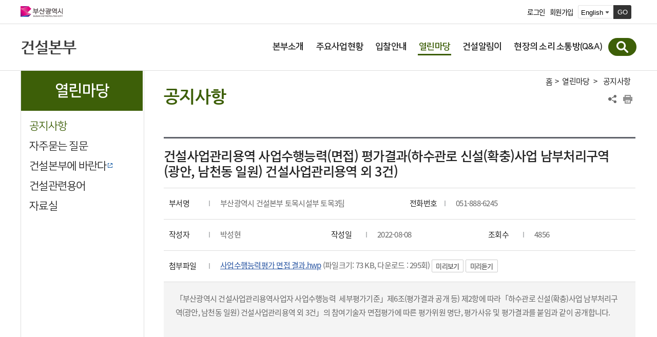

--- FILE ---
content_type: text/html; charset=UTF-8
request_url: https://www.busan.go.kr/gunsul/gunsulopen01/1536969?curPage=&srchBeginDt=2021-12-04&srchEndDt=2022-12-04&srchKey=&srchText=
body_size: 29406
content:
<!DOCTYPE html>
<html lang="ko">
<head>
<meta charset="utf-8">
<meta http-equiv="X-UA-Compatible" content="IE=Edge">
<meta name="viewport" content="width=device-width, initial-scale=1.0, maximum-scale=1.0, minimum-scale=1.0, user-scalable=no">

<meta name="keywords" content="부산광역시 건설본부">
<meta name="description" content="부산광역시 건설본부 홈페이지입니다.">
<meta property="og:title" content="부산광역시 건설본부">
<meta property="og:description" content="부산광역시 건설본부 홈페이지입니다.">
<meta name="naver-site-verification" content="b866cd20301a3421dbb328b2f94fe8d1a3b6a976"/>
<title>공지사항 - 건설사업관리용역 사업수행능력(면접) 평가결과(하수관로 신설(확충)사업 남부처리구역(광안, 남천동 일원) 건설사업관리용역 외 3건) : 부산광역시 건설본부</title>
				<!-- <link rel="stylesheet" href="https://fonts.googleapis.com/earlyaccess/nanummyeongjo.css"> -->
<link rel="stylesheet" href="/humanframe/global/assets/vendor/jquery-ui/jquery-ui.min.css">
<link rel="stylesheet" href="/humanframe/global/assets/css/global.css">
<link rel="stylesheet" href="/humanframe/global/assets/css/jquery.fancybox.css"/>
<link rel="stylesheet" href="/humanframe/theme/gunsulhead/assets/vendor/swiper/swiper-bundle.min.css">
<link rel="stylesheet" href="/humanframe/theme/gunsulhead/assets/css/common_new.css">

<link rel="stylesheet" href="/humanframe/theme/gunsulhead/assets/css/common.css?v=2023-05-17-1436">
<link rel="stylesheet" href="/humanframe/theme/gunsulhead/assets/css/content.css?v=202112031340">
	<link rel="stylesheet" href="/humanframe/global/assets/css/print.css" media="print">
	<script src="/humanframe/global/assets/vendor/jquery/jquery.min.js"></script>
<script src="/humanframe/global/assets/vendor/jquery/jquery-migrate-1.2.1.min.js"></script>
<script src="/humanframe/global/assets/vendor/jquery-ui/jquery-ui.min.js"></script>

<link rel="stylesheet" href="/humanframe/theme/gunsulhead/assets/script/bxslider/jquery.bxslider.css">
<script src="/humanframe/theme/gunsulhead/assets/script/bxslider/jquery.bxslider.min.js"></script>

<script src="/humanframe/global/assets/vendor/netfunnel/netfunnel.js"></script>
<!--[if lte IE 9]>
<link rel="stylesheet" href="/humanframe/global/assets/css/common_ie9.css">
<![endif]-->
<!--[if lt IE 9]>
<script src="/humanframe/global/assets/vendor/plugins/html5shiv.min.js"></script>
<script src="/humanframe/global/assets/vendor/plugins/respond.min.js"></script>
<![endif]-->
<script src="/humanframe/global/assets/vendor/plugins/jquery.flexslider-min.js"></script>
<script src="/humanframe/global/assets/vendor/plugins/jquery.validate.min.js"></script>
<script src="/humanframe/global/assets/vendor/plugins/jquery.validate.rule.js"></script>
<script src="/humanframe/global/assets/vendor/plugins/jquery.cookie.js"></script>
<script src="/humanframe/global/assets/script/jquery.fancybox.js"></script>
<script src="/humanframe/global/assets/vendor/plugins/localization/messages_ko.js"></script>
<script src="/humanframe/global/assets/vendor/netfunnel/netfunnel.js"></script>
<script src="/humanframe/global/assets/script/global.js"></script>

<script src="/humanframe/theme/gunsulhead/assets/script/common.js"></script>
	<style>
		#container{padding-top:0;}
	</style>
<script src="/humanframe/global/assets/script/busan.bbs.js"></script>
<script src="/humanframe/global/assets/vendor/jquery-ui/org/jquery-ui.js"></script>
<link rel="stylesheet" href="/humanframe/global/assets/vendor/jquery-ui/org/jquery-ui.css">
<!-- Google tag (gtag.js) -->
	<script async src="https://www.googletagmanager.com/gtag/js?id=G-7QKTJ16P6Z"></script>
	<script>
	  window.dataLayer = window.dataLayer || [];
	  function gtag(){dataLayer.push(arguments);}
	  gtag('js', new Date());
	  gtag('config', 'G-7QKTJ16P6Z');
	</script>
<script src="/humanframe/global/assets/script/kakao.min.2.6.0.js"></script>
<script>
Kakao.init('e3e59d502dacbc8fd6599e38fcd59a79');
</script>

</head>
<body>
<div id="skipNav"><a href="#contents">본문내용 바로가기</a></div>

<!-- start:header -->
<script>
window.fn_moveGlobalSite = function(obj) {
	var pageid = $('#'+obj).val();
	if (pageid != "") window.open(pageid, "RelativeSite", "");
};

function gologout(){
	alert("소셜 로그아웃되었습니다. \n(참고)페이스북/카카오톡/네이버에서도 로그아웃하시려면 \n각 웹사이트로 이동하여 로그아웃 하여 주십시오.");
	location.href = "http://www.busan.go.kr/member/logout";
}
</script>
<header id="header" class="headtype-gunsul">
	<div class="headerUtil">
		<div class="headerUtilInnr">
			<div class="utilLogo">
				<a href="http://www.busan.go.kr/index">
					<img src="/humanframe/global/assets/img/common/logo.svg" alt="부산광역시 BUSAN METROPOLITAN CITY">
					<!-- 건설본부 청렴부산 로고 삽입 -->
					<!-- 건설본부 청렴부산 로고 삽입 | END -->
				</a>
			</div>
			<ul class="util">
<li><a href="http://www.busan.go.kr/member/login">로그인</a></li>
				<li><a href="http://www.busan.go.kr/member/register-step01">회원가입</a></li>
				<li>
					<div class="goMenu aftB">
						<!-- language -->
						<div class="language">
							<form name="foreignForm" onsubmit="javascript:fn_moveGlobalSite('foreign_site'); return false;">
								<label for="foreign_site" style="display:none">언어선택</label>
								<select name="foreign_site" id="foreign_site" title="언어선택">
									<option value="https://www.busan.go.kr/eng">English</option>
											<option value="https://www.busan.go.kr/jpn">日本語</option>
											<option value="https://www.busan.go.kr/zhs">中文</option>
										</select>
								<button type="submit" class="goButton" title="새창열림">GO</button>
							</form>
						</div>
						<!-- //language -->
					</div>
				</li>
				</ul>
		</div>
	</div>
	<div class="headerInnr">
		<h1 class="logo">
			<a href="http://www.busan.go.kr/index" class="logoBusan"><img src="/humanframe/theme/gunsulhead/assets/img/common/logo.png" alt="부산광역시"></a>
			<span class="logoTxt">
				<a href="/gunsul/index">
					건설본부</a>
			
			</span>
		</h1>
			 	<!-- -->
			
		
		
		<button type="button" class="btnNav">메뉴보기</button>
		<nav id="topNav">
			<div class="topBtnWrap">
				<div class="topBtn">
					<a href="http://www.busan.go.kr/member/login" class="button color medium">로그인</a>
						<a href="http://www.busan.go.kr/member/register-step01" class="button white medium">회원가입</a>
					</div>
			</div>
			<div class="topNavInnr">
				<ul class="topNavMenus">
					
					<li>
							<a href="/gunsul/gunsulinfo01" ><strong>본부소개</strong></a>
								<button type="button" class="btnMenuDropDown">하위메뉴 열기</button>
							<div class="topNavSub">
								<div class="topNavSubTit"><h2>본부소개</h2></div>
							<ul>
				        <li>
							<a href="/gunsul/gunsulinfo01"><strong>본부장인사말</strong></a>
								</li>
				            <li>
							<a href="/gunsul/gunsulinfo02"><strong>설치근거/연혁</strong></a>
								</li>
				            <li>
							<a href="/gunsul/gunsulinfo03"><strong>건설본부 비전</strong></a>
								</li>
				            <li>
							<a href="/gunsul/gunsulinfo04"><strong>행정서비스 헌장</strong></a>
								</li>
				            <li>
							<a href="/gunsul/gunsulinfo05?dc=6260361&org=y"><strong>조직도</strong></a>
								</li>
				            <li>
							<a href="/gunsul/departwork01" ><strong>부서별 업무현황</strong></a>
								<ul>
				        <li>
							<a href="/gunsul/departwork01">총무부</a>
								</li>
				            <li>
							<a href="/gunsul/departwork02">도로교량건설부</a>
								</li>
				            <li>
							<a href="/gunsul/departwork03">토목시설부</a>
								</li>
				            <li>
							<a href="/gunsul/departwork04">건축시설부</a>
								</li>
				            </ul>
				            </li>
				        <li>
							<a href="/gunsul/gunsulwork01" ><strong>공사담당자 안내</strong></a>
								<ul>
				        <li>
							<a href="/gunsul/gunsulwork01">도로교량건설부</a>
								</li>
				            <li>
							<a href="/gunsul/gunsulwork02">토목시설부</a>
								</li>
				            <li>
							<a href="/gunsul/gunsulwork03">건축시설부</a>
								</li>
				            </ul>
				            </li>
				        <li>
							<a href="/gunsul/gunsulmap"><strong>찾아오시는 길</strong></a>
								</li>
				            </ul>
				            </div>
			            	</li>
				        <li>
							<a href="/gunsul/gunsulactivity01" ><strong>주요사업현황</strong></a>
								<button type="button" class="btnMenuDropDown">하위메뉴 열기</button>
							<div class="topNavSub">
								<div class="topNavSubTit"><h2>주요사업현황</h2></div>
							<ul>
				        <li>
							<a href="/gunsul/gunsulactivity01" ><strong>주요사업현황</strong></a>
								<ul>
				        <li>
							<a href="/gunsul/gunsulactivity01">도로교량건설</a>
								</li>
				            <li>
							<a href="/gunsul/gunsulactivity02">생활<span class="fontGothic">&middot;</span>환경</a>
								</li>
				            <li>
							<a href="/gunsul/gunsulactivity03">영조물 건립</a>
								</li>
				            </ul>
				            </li>
				            </ul>
				            </div>
			            	</li>
				        <li>
							<a href="/gunsul/gunsulbid010" ><strong>입찰안내</strong></a>
								<button type="button" class="btnMenuDropDown">하위메뉴 열기</button>
							<div class="topNavSub">
								<div class="topNavSubTit"><h2>입찰안내</h2></div>
							<ul>
				        <li>
							<a href="/gunsul/gunsulbid010" ><strong>발주계획</strong></a>
								<ul>
				        <li>
							<a href="/gunsul/gunsulbid010">2025년도 발주계획</a>
								</li>
				            </ul>
				            </li>
				        <li>
							<a href="/gunsul/gunsulbid02"><strong>전자입찰안내</strong></a>
								</li>
				            <li>
							<a href="/gunsul/gunsulbid031"><strong>입찰공고</strong></a>
								</li>
				            <li>
							<a href="/gunsul/gunsulbid03"><strong>개찰결과</strong></a>
								</li>
				            </ul>
				            </div>
			            	</li>
				        <li class="active">
							<a href="/gunsul/gunsulopen01" ><strong>열린마당</strong></a>
								<button type="button" class="btnMenuDropDown">하위메뉴 닫기</button>
							<div class="topNavSub">
								<div class="topNavSubTit"><h2>열린마당</h2></div>
							<ul>
				        <li class="active">
							<a href="/gunsul/gunsulopen01"><strong>공지사항</strong></a>
								</li>
				            <li>
							<a href="/gunsul/gunsulopen02"><strong>자주묻는 질문</strong></a>
								</li>
				            <li>
							<a href="https://www.busan.go.kr/minwon/minwon02" target="_blank" rel="noopener noreferrer" title="새창"><strong>건설본부에 바란다</strong></a>
								</li>
				            <li>
							<a href="/gunsul/gunsulopen05?termSe=2"><strong>건설관련용어</strong></a>
								</li>
				            <li>
							<a href="/gunsul/gunsulopen06"><strong>자료실</strong></a>
								</li>
				            </ul>
				            </div>
			            	</li>
				        <li>
							<a href="http://www.busan.go.kr/depart/absearch" ><strong>건설알림이</strong></a>
								<button type="button" class="btnMenuDropDown">하위메뉴 열기</button>
							<div class="topNavSub">
								<div class="topNavSubTit"><h2>건설알림이</h2></div>
							<ul>
				        <li>
							<a href="http://www.busan.go.kr/depart/absearch" target="_blank" rel="noopener noreferrer" title="새창"><strong>공사검색</strong></a>
								</li>
				            <li>
							<a href="http://www.busan.go.kr/depart/abcorporation01" target="_blank" rel="noopener noreferrer" title="새창"><strong>공사현황</strong></a>
								</li>
				            <li>
							<a href="/gunsul/gunsulaler03"><strong>현장스케치</strong></a>
								</li>
				            </ul>
				            </div>
			            	</li>
				        <li>
							<a href="/gunsul/commus"><strong>현장의 소리 소통방(Q&A)</strong></a>
								</li>
					</ul>
				    </div>
			<button type="button" class="btnClose">메뉴 닫기</button>
		</nav>
		<div class="topSearch">
			<form id="srchFrm" name="srchFrm" action="https://www.busan.go.kr/search/total" method="get">
			<button type="button" class="btnSearch">통합검색</button>
			<div class="topSearchBar">
				<fieldset class="search">
					<legend>통합검색</legend>
					<label for="searchText" class="hidden">검색어 입력</label>
					<input id="searchText" name="searchText" type="text" class="text" placeholder="검색어를 입력하세요.">
					<input type="hidden" id="siteNo" name="siteNo" value="36">
					<button type="submit" class="btnSearchGo">검색</button>
				</fieldset>
				<button type="button" class="btnClose">통합검색 닫기</button>
			</div>
			</form>
		</div>
	</div>
</header>
<!------- 메인 수정중  ------->


<!-------  메인 수정중  ------->
<!-- end:header -->

<!-- start:content -->
<div id="container">
	<!--<div class="containerHeadVisual" style="background-image:url('/humanframe/theme/gunsulhead/assets/img/common/topvisual01.jpg');">
		<p class="hidden">복천동 고분군에서 발굴된 각종 유물들이 전시되어 있는 복천박물관</p>
	</div>--><div class="containerInnr">
		<nav id="sideNav">
			<h2 class="sideNavTit">열린마당</h2>
			<div class="sideNavMenu">
				<ul>
				
				<li class="active">
						<a href="/gunsul/gunsulopen01">
							공지사항</a>
						</li><li >
						<a href="/gunsul/gunsulopen02">
							자주묻는 질문</a>
						</li><li >
						<a href="https://www.busan.go.kr/minwon/minwon02" target="_blank" rel="noopener noreferrer" title="새창">
							건설본부에 바란다</a>
						</li><li >
						<a href="/gunsul/gunsulopen05?termSe=2">
							건설관련용어</a>
						</li><li >
						<a href="/gunsul/gunsulopen06">
							자료실</a>
						</li></ul>
			</div>
		</nav><script type="text/javascript">
	


	function f_certification(){
		if(confirm("로그인이 필요합니다.")){
			location.href="http://www.busan.go.kr/member/login?referUrl="+location.href;
		}
	}
	
function f_addreply(){
		
		if($("#replywr").val() == ""){
			alert("작성자를 입력하세요");
			return false;
		}
		if($("#replypw").val() == ""){
			alert("비밀번호를 입력하세요");
			return false;
		}
		if($("#replycn").val() == ""){
			alert("댓글을 입력하세요");
			return false;
		}
		
		
		$("#crud2").val("ADDREPLY");
		document.frmReply.action = "./1536969/view";
		document.frmReply.submit();
	}
	
	function f_updatereply(){
		
		if($("#replywr").val() == ""){
			alert("작성자를 입력하세요");
			return false;
		}
		if($("#replypw").val() == ""){
			alert("비밀번호를 입력하세요");
			return false;
		}
		if($("#replycn").val() == ""){
			alert("댓글을 입력하세요");
			return false;
		}
		if($("#replypw").val() != $("#ckpw").val()){
			alert("비밀번호가 틀립니다.");
			return false;
		}
		
		$("#crud2").val("UPREPLY");
		document.frmReply.action = "./1536969/view";
		document.frmReply.submit();
	}
	
	function f_deletereply(){
		
		if($("#replywr").val() == ""){
			alert("작성자를 입력하세요");
			return false;
		}
		if($("#replypw").val() == ""){
			alert("비밀번호를 입력하세요");
			return false;
		}
		if($("#replycn").val() == ""){
			alert("댓글을 입력하세요");
			return false;
		}
		if($("#replypw").val() != $("#ckpw").val()){
			alert("비밀번호가 틀립니다.");
			return false;
		}
		if( confirm("댓글을 삭제하시겠습니까?") ) {
	    	$("#crud2").val("DELREPLY");
	    	document.frmReply.action = "./1536969/view";
			document.frmReply.submit();
		}
	}
	
	
	function f_upreply(num, replyno){
		
		
		$("#replywr").val($("#rewr"+num).val());
		$("#ckpw").val($("#repwd"+num).val());
		$("#replycn").val($("#recn"+num).val());
		$("#replyno").val(replyno);
		
		document.getElementById("insbtn").style.display = 'none';
		document.getElementById("uptbtn").style.display = 'block';
		document.getElementById("delbtn").style.display = 'none';
		
		document.getElementById("replypw").focus();
	}
	
	function f_delreply(num, replyno){
		
		
		$("#replywr").val($("#rewr"+num).val());
		$("#ckpw").val($("#repwd"+num).val());
		$("#replycn").val($("#recn"+num).val());
		$("#replyno").val(replyno);
		
		document.getElementById("insbtn").style.display = 'none';
		document.getElementById("uptbtn").style.display = 'none';
		document.getElementById("delbtn").style.display = 'block';
		
		document.getElementById("replypw").focus();
		
		
	}
	
</script>
	<div id="contents">
		<div id="location">
				<div class="lineMap">
					<span class="hidden">현재 본문 위치 :</span>
					<a href="/gunsul/" class="home">홈</a>&gt;
					<a href="/gunsul/gunsulopen" class="location_txt">열린마당</a> &gt; <a href="/gunsul/gunsulopen01"><span>공지사항</span></a></div>
				<ul class="shareArea">
					<li class="share">
						<a href="javascript:void(0)">공유하기 열기</a>
						<div class="shareBox">
							<ul class="shareList">
								<li class="bookmark"><a href="javascript:void(0)" onclick="addBookMark('>Home>열린마당>공지사항','건설본부'); return false" title="클릭하시면 북마크에 등록됩니다">북마크</a></li>
								<li class="naverband"><a href="javascript:void(0)" onclick="f_share('band', '공지사항'); return false;" title="새창열기" target="_blank">네이버 밴드</a></li>
								<li class="kakaostory"><a href="javascript:void(0)" onclick="f_share('kakao', '공지사항'); return false;" title="새창열기" target="_blank">카카오톡</a></li>
								<li class="twitter"><a href="javascript:void(0)" onclick="f_share('twitter', '공지사항'); return false;" title="새창열기" target="_blank">트위터</a></li>
								<li class="facebook"><a href="javascript:void(0)" onclick="f_share('facebook', '공지사항'); return false;" title="새창열기" target="_blank">페이스북</a></li>
							</ul>
						</div>
					</li>
					<li class="print"><a href="javascript:void(0)">프린트</a></li>
				</ul>
			</div>
						<h3 class="titPage">공지사항</h3>
			<p>&nbsp;</p><form id="frmNtt" name="frmNtt" method="post" enctype="multipart/form-data" >
			<input type="hidden" name="crud" id="crud" value=""/>
			<input type="hidden" name="bbsNo" id="bbsNo" value="100"/>
			<input type="hidden" name="nttNo" id="nttNo" value="1536969"/>
			<input type="hidden" name="srchYear" value="100"/>
			<input type="hidden" name="srchMonth" value="1536969"/>
		</form>
		<script>
		/*
			humanframe.cms.vo.BbsType1VO@5c23c64a
		*/
		</script>
		<div class="boardView">
			<div class="form-group">
				<h4 class="form-data-subject">건설사업관리용역 사업수행능력(면접) 평가결과(하수관로 신설(확충)사업 남부처리구역(광안, 남천동 일원) 건설사업관리용역 외 3건)</h4>
			</div>
			
			<!-- 부서명 -->
				<script>
				console.log('부산광역시 건설본부 토목시설부 토목3팀')
			</script>
			<!-- 전화번호 -->
			<div class="form-group">

			
			<dl class="form-data-info">
				<dt><span>부서명</span></dt>
					<dd>부산광역시 건설본부 토목시설부 토목3팀</dd>
					<!-- 전화번호 -->
					<dt><span>전화번호</span></dt>
					<dd>051-888-6245</dd>
					</dl>
			</div>
			
			<div class="form-group">
				<dl class="form-data-info">
					<!-- 작성자 -->
					<dt><span>작성자</span></dt>
					<dd>박성현</dd>
						<!-- 작성일 -->
						<dt><span>작성일</span></dt>
						<dd>2022-08-08</dd>
						<!-- 조회수 -->
						<dt><span>조회수</span></dt>
						<dd>4856</dd>
						</dl>
			</div>
			<!-- 첨부파일 -->
			<div class="form-group">
				<dl class="form-data-info">
					<dt><span>첨부파일</span></dt>
					<dd>
						<ul class="attfiles">
							<li>
									<a href="/comm/getFile?srvcId=BBSTY1&amp;upperNo=1536969&amp;fileTy=ATTACH&amp;fileNo=1" title="다운로드">사업수행능력평가 면접 결과.hwp</a>
									 (파일크기: 73 KB, 다운로드 : 295회)
									<a href="javascript:f_filePreivew('BBSTY1', '1536969', 'ATTACH', '1');" class="btnTypeS btnColorType5" title="새창">미리보기</a>
									</li>
							</ul>
					</dd>
				</dl>
			</div>
			<div class="form-group">
				<dl class="form-data-content">
					<!-- 내용 -->
						<dt><span>내용</span></dt>
						<dd>
							<p>「부산광역시&nbsp;건설사업관리용역사업자&nbsp;사업수행능력&nbsp;&nbsp;세부평가기준」제6조(평가결과&nbsp;공개&nbsp;등)&nbsp;제2항에&nbsp;따라「하수관로&nbsp;신설(확충)사업&nbsp;남부처리구역(광안,&nbsp;남천동&nbsp;일원)&nbsp;건설사업관리용역&nbsp;외&nbsp;3건」의&nbsp;참여기술자&nbsp;면접평가에&nbsp;따른&nbsp;평가위원&nbsp;명단,&nbsp;평가사유&nbsp;및&nbsp;평가결과를&nbsp;붙임과&nbsp;같이&nbsp;공개합니다.</p></dd>
					</dl>
			</div>
			</div>

		<div class="btnArea btnRt">
			<!-- 수정버튼 -->
			<!-- 삭제버튼 -->
			<a href="/gunsul/gunsulopen01?curPage=&srchBeginDt=2021-12-04&srchEndDt=2022-12-04&srchKey=&srchText=" class="btnTypeM btnLineType1" title="목록">목록</a><!-- 목록버튼 -->
		</div>
		
</div>

	<!-- 비밀번호 입력 레이어  -->
	<div id="inputPassword" style="display: none;">
		<form id="bbsPasswordChkFrm" method="post">
			<div>
				<input type="hidden" name="crud" id="crud1" value=""/>
				<input type="hidden" name="actionTy" id="actionTy" value=""/>
				<input type="hidden" name="bbsNo" id="bbsNo1" value="100"/>
				<input type="hidden" name="nttNo" id="nttNo1" value="1536969"/>
				<label for="password" class="hidden">비밀번호</label>
				<input type="password" name="password" id="password" placeholder="비밀번호" title="비밀번호" class="form-control" onkeypress="javascript:if(event.keyCode==13){f_bbsPasswordChk();return false;}"/>
				<a class="btn btn-default mr-xs mb-sm" title="확인" onclick="f_bbsPasswordChk(); return false;">확인</a>
			</div>
		</form>
	</div></div>
	</div>
<!-- end:content -->

<!-- start:footer -->
<footer>
    <div class="footer_wrap">
        <div class="footer_top">
            <div class="footer_inner">
                <ul class="site_info_list">
                    <li><a href="/vprivacy1" target="_blank" title="새창열림"><strong class="pribucy">개인정보 처리방침</strong></a></li>
					<li><a href="http://www.busan.go.kr/gunsul/gunsulmap" target="_blank" title="새창열림" >찾아오시는길</a></li>
						<li><a href="/terms" target="_blank" title="새창열림">이용약관</a></li>
                </ul>
                <div class="busan_site_list_wrap">
                    <button class="btn_site_list_open" title="펼치기">직속기관·사업소 바로가기</button>
                    <ul class="busan_site_list">
                        <li><a href="http://www.busan.go.kr/gunsul" target="_blank" title="새창열림">건설본부</a></li>
                        <li><a href="http://www.busan.go.kr/gunan" target="_blank" title="새창열림">건설안전시험사업소</a></li>
                        <li><a href="http://its.busan.go.kr" target="_blank" title="새창열림">교통정보서비스센터</a></li>
                        <li><a href="http://www.busan.go.kr/fishmarket" target="_blank" title="새창열림">국제수산물유통시설관리사업소</a></li>
                        <li><a href="http://www.busan.go.kr/youth" target="_blank" title="새창열림">금련산청소년수련원</a></li>	
                        <li><a href="http://www.busan.go.kr/nakdong" target="_blank" title="새창열림">낙동강관리본부</a></li>
                        <li><a href="http://www.busan.go.kr/wetland" target="_blank" title="새창열림">낙동강하구에코센터</a></li>
                        <li><a href="http://www.busan.go.kr/southport" target="_blank" title="새창열림">남항관리사업소</a></li>
                        <li><a href="http://www.busan.go.kr/nongup" target="_blank" title="새창열림">농업기술센터</a></li>
                        <li><a href="http://www.busan.go.kr/bymarket" target="_blank" title="새창열림">반여농산물도매시장관리사업소</a></li>
                        <li><a href="http://www.busan.go.kr/ihe" target="_blank" title="새창열림">보건환경연구원</a></li>
                        <li><a href="https://www.busan.go.kr/mmch/index" target="_blank" title="새창열림">부산근현대역사관</a></li>	
                        <li><a href="http://water.busan.go.kr/" target="_blank" title="새창열림">상수도사업본부</a></li>
                        <li><a href="https://www.busan.go.kr/busaninseoul/index" target="_blank" title="새창열림">서울본부</a></li>
                        <li><a href="https://119.busan.go.kr/index" target="_blank" title="새창열림">소방재난본부</a></li>
                        <li><a href="http://www.busan.go.kr/fisheries" target="_blank" title="새창열림">수산자원연구소</a></li>
                        <li><a href="http://art.busan.go.kr/" target="_blank" title="새창열림">시립미술관</a></li>
                        <li><a href="https://museum.busan.go.kr/" target="_blank" title="새창열림">시립박물관</a></li>
                        <li><a href="http://www.busan.go.kr/adong" target="_blank" title="새창열림">아동보호종합센터</a></li>
                        <li><a href="http://www.busan.go.kr/egmarket" target="_blank" title="새창열림">엄궁농산물도매시장관리사업소</a></li>
                        <li><a href="http://www.busan.go.kr/wcc" target="_blank" title="새창열림">여성문화회관</a></li>
                        <li><a href="http://www.busan.go.kr/woman" target="_blank" title="새창열림">여성회관</a></li>
                        <li><a href="http://www.busan.go.kr/hrd" target="_blank" title="새창열림">인재개발원</a></li>	
                        <li><a href="http://www.busan.go.kr/car" target="_blank" title="새창열림">차량등록사업소</a></li>
                        <li><a href="http://www.busan.go.kr/stadium" target="_blank" title="새창열림">체육시설관리사업소</a></li>
                        <li><a href="http://www.busan.go.kr/cys" target="_blank" title="새창열림">충렬사관리사무소</a></li>
                        <li><a href="http://www.busan.go.kr/green" target="_blank" title="새창열림">푸른도시가꾸기사업소</a></li>
                        <li><a href="http://www.busan.go.kr/sea" target="_blank" title="새창열림">해양자연사박물관</a></li>
                        <li><a href="https://www.busan.go.kr/moca/index">현대미술관</a></li>
                    </ul>
                </div>
            </div>
        </div>
        <div class="footer_bottom">
            <div class="footer_inner">
                <div class="site_info_wrap">
                    <h2 class="footer_logo">부산광역시</h2>
                    <div class="site_info">
                        <p>(우)47606 부산광역시 연제구 중앙대로 1000(연산동) 건설본부 ☎051-888-6001​</p>
                        <p>☎(051)120 (평일 08:30-18:30, ※ 야간/공휴일 등 근무시간외는 당직실 전환)</p>
                        <p class="copy">Copyright © Busan Metropolitan City. All rights reserved.</p>
                    </div>
                    <a href="#skipNav" class="scrollTop"><span>TOP</span></a>
                </div>
            </div>
        </div>

    </div>
</footer>
<!-- end:footer -->

<!-- LOGGER(TM) TRACKING SCRIPT V.40 FOR logger.co.kr / 113680 : COMBINE TYPE / DO NOT ALTER THIS SCRIPT. -->
<script type="text/javascript">var _TRK_LID = "113680";var _L_TD = "ssl.logger.co.kr";var _TRK_CDMN = "";</script>
<script type="text/javascript">var _CDN_DOMAIN = location.protocol == "https:" ? "https://fs.bizspring.net" : "http://fs.bizspring.net"; 
(function (b, s) { var f = b.getElementsByTagName(s)[0], j = b.createElement(s); j.async = true; j.src = "//fs.bizspring.net/fs4/bstrk.1.js"; f.parentNode.insertBefore(j, f); })(document, "script");
</script>
<noscript><img alt="Logger Script" width="1" height="1" src="http://ssl.logger.co.kr/tracker.1.tsp?u=113680&amp;js=N"/></noscript>
<!-- END OF LOGGER TRACKING SCRIPT -->
	</body>
</html>

--- FILE ---
content_type: text/html; charset=UTF-8
request_url: https://gu.bizspring.net/p.php?guuid=3c1c3aebf00b4ee26db49d002b229c22&domain=www.busan.go.kr&callback=bizSpring_callback_26519
body_size: 221
content:
bizSpring_callback_26519("2BpSK3UJJ8e9w2ZR8AR085LmOISfebKhMaaxe4gY")

--- FILE ---
content_type: text/css
request_url: https://www.busan.go.kr/humanframe/theme/gunsulhead/assets/css/common_new.css
body_size: 25092
content:
@charset "utf-8";


@font-face {
	font-family:'NotoSans'; font-style:normal; font-weight:100;
	src:url(/humanframe/global/assets/css/font/NotoSansKR-Thin.woff2) format('woff2'), 
	url(/humanframe/global/assets/css/font/NotoSansKR-Thin.woff) format('woff'),
	url(/humanframe/global/assets/css/font/NoNotoSansKR-Thin.otf) format('opentype');
}
@font-face {
	font-family:'NotoSans'; font-style:normal; font-weight:200;
	src:url(/humanframe/global/assets/css/font/NotoSansKR-Light.woff2) format('woff2'), 
	url(/humanframe/global/assets/css/font/NotoSansKR-Light.woff) format('woff'),
	url(/humanframe/global/assets/css/font/NotoSansKR-Light.otf) format('opentype');
}
@font-face {
	font-family:'NotoSans'; font-style:normal; font-weight:400;
	src:url(/humanframe/global/assets/css/font/NotoSansKR-Regular.woff2) format('woff2'), 
	url(/humanframe/global/assets/css/font/NotoSansKR-Regular.woff) format('woff'),
	url(/humanframe/global/assets/css/font/NotoSansKR-Regular.otf) format('opentype');
}

@font-face {
	font-family:'NotoSans'; font-style:normal; font-weight:700;
	src:url(/humanframe/global/assets/css/font/NotoSansKR-Medium.woff2) format('woff2'),
	url(/humanframe/global/assets/css/font/NotoSansKR-Medium.woff) format('woff'),
	url(/humanframe/global/assets/css/font/NotoSansKR-Medium.otf) format('opentype');
}
@font-face {
	font-family:'NotoSans'; font-style:normal; font-weight:800;
	src:url(/humanframe/global/assets/css/font/NotoSansKR-Bold.woff2) format('woff2'),
	url(/humanframe/global/assets/css/font/NotoSansKR-Bold.woff) format('woff'),
	url(/humanframe/global/assets/css/font/NotoSansKR-Bold.otf) format('opentype');
}
@font-face {
	font-family:'NotoSans'; font-style:normal; font-weight:900;
	src:url(/humanframe/global/assets/css/font/NotoSansKR-Black.woff2) format('woff2'),
	url(/humanframe/global/assets/css/font/NotoSansKR-Black.woff) format('woff'),
	url(/humanframe/global/assets/css/font/NotoSansKR-Black.otf) format('opentype');
}
:root {
  --main-color: #6abc00;
  --dark-color: #69a218;
  --light-color:#76c900;
}


* {box-sizing:border-box;}
html {
	overflow-x: hidden;
	font-size:62.5%;
	scroll-behavior: smooth;
}
body {
	font-family: "NotoSans", sans-serif;
	line-height:1.4;
	font-weight:400;
	overflow-x: hidden;
	min-width:280px;
	margin:0 auto;
	color:#222;
	letter-spacing:-0.05em;
	word-break:keep-all;
}
select, input, textarea, button {
	font-family:inherit;
}
img {
	vertical-align: top; 
	image-rendering: -webkit-optimize-contrast;
}
a, a:hover, a:focus {
	text-decoration:none;
}
.mo {display: block;}
.pc {display: none;}


/*---------------------------header*/
header{
	display:block;
	width:100%;
	margin:0 auto;
}
header strong{
	font-weight:700;
}
.header_wrap{
	display:block;
	width:100%;
	margin:0 auto;
    position: fixed;
    height: 100px;
    background: #fff;
    z-index: 10;
}
.header_bottom,
.header_top{
	display:block;
	width:100%;
	margin:0 auto;
	border-bottom:1px solid #eeeeee;
    position: fixed;
    background:#fff;
}
.header_bottom{
	top:51px;
	z-index:9;
    transition: top 0.2s ease-out;
}
.header_bottom.up{
	top:0;
    transition: top 0.2s ease-out;
}
.header_top{
    top: 0;
    z-index:10;  
    transition: top 0.05s ease-out;
}
.header_top.up{
	top:-51px;
    transition: top 0.2s ease-out;
	
}
.header_inner{
	display: flex;
    flex-direction: row;
    justify-content: space-between;
    align-items: stretch;
    width: 100%;
    max-width: 1440px;
    margin: 0 auto;
    position:relative;
}
h1.logo{
    display: block;
    width: 99px;
    height: 26px;
    margin:12px 0;
}
h1.logo > a{
	display:block;
	width:100%;
	height:100%;
    text-indent: -9999px;
    background: url(/humanframe/global/assets/img/common/logo.svg) no-repeat center center / contain;
}
.member_list{
    display: flex;
    flex-direction: row;
    justify-content: flex-end;
    align-items: center;
}
.member_list > li{
	position:relative;
	padding:0 18px;
}
.member_list > li:nth-child(2)::after,
.member_list > li:nth-child(2)::before{
	display:block;
	content:'';
	width:1px;
	height:13px;
	background:#eee;
	position:absolute;
	top:50%;
	transform:translateY(-50%);
	left:0;
}
.member_list > li:nth-child(2)::after{
	left:inherit;
	right:0;
}
.member_list > li:nth-child(3) > button,
.member_list > li > a{
    padding: 0 0 0 24px;
    background-image: url(/humanframe/theme/officehome/assets/img/common/icon_login.png);
    background-repeat: no-repeat;
    background-position: center left;
    background-size: auto;
    font-size:1.5rem;
    line-height:1.8rem;
}
.member_list > li:nth-child(2) > a{
    background-image: url(/humanframe/theme/officehome/assets/img/common/icon_join.png);
}
.member_list > li:nth-child(3) > button{
    background-image: url(/humanframe/theme/officehome/assets/img/common/icon_lang.png);
    background-repeat: no-repeat;
    background-position: center left;
    background-size: auto;
    padding: 0 20px 0 24px;
    position:relative;
}
.member_list > li:nth-child(3) > button::after{
	display:block;
	content:'';
    background-image: url(/humanframe/theme/officehome/assets/img/common/icon_lang_select.png);
    background-repeat:no-repeat;
    background-position:top 1px right;
    position:absolute;
    top:0;
    right:0;
    width:18px;
    height:18px;
    background-size: auto auto;
	transition:0.2s;
}
.member_list > li:nth-child(3) > button.on::after{
	transform:rotate(180deg);
	transition:0.2s;
}
.lang_list{
    display: block;
    position: absolute;
    top: calc(100% + 14px);
    left: 0;
    background: #fff;
    border: 1px solid #eee;
    width: 100%;
    z-index:4;
    height:0;
	opacity:0;
    visibility:hidden;
    transition: all 0.2s ease-in-out;
}
.lang_list.on{
    height: auto;
    opacity: 1;
    visibility:visible;
    opacity:1;
    transition: all 0.2s ease-in-out;
}
.lang_list > li{
	display:block;
	width:100%;
}
.lang_list > li > a{
    padding: 12px 14px;
    border-bottom: 1px solid #eee;
    display: block;
    width: 100%;
    font-size: 1.5rem;
    line-height: 1em;
}
.lang_list > li > a:hover{
	font-weight:800;
}
.lang_list > li:last-child{
	border-bottom:0;
}
.site_title{
	padding:36px 0;
}
.site_title > a{
    font-size: 2.9rem;
    font-weight: 800;
    line-height:1em;
    position:relative;
    z-index:2;
    display:block;
}
.header-nav-btn,
.btn-menudrop{
	display:none;
	overflow:hidden;
	transition:0.2s;
}
nav{
    display: block;
}

.header-menu{
	display:block;
    height: 100%;
}
.header-menu > .member_list{
	display:none;
}
.header-menu_area{
	display: flex;
    flex-direction: row;
    justify-content: center;
    width: 100%;
    height: 100%;
    align-items: center;
}
.header-menu_area.on::after{
    display: block;
    content: '';
    width: 100vw;
    position: absolute;
    top: 100%;
    left: 50%;
    height:var(--menu-height);
    background: #fff;
    transform: translateX(-50%);
    border-top: 1px solid #eee;
    border-bottom: 1px solid #eee;
}
.header-menu_area > li{
	padding:0 42px;
}
.header-menu_area > li > a{
	font-size:2rem;
	font-weight:700;
	white-space:nowrap;
	text-align:center;
}
.search_area{
	display:flex;
	flex-direction:row;
	justify-content:flex-end;
	align-items:center;
	position:relative;
}
.btn_search_open{
	display:block;
	text-indent:-9999px;
	width:27px;
	height:27px;
	background-image:url(/humanframe/theme/officehome/assets/img/common/icon_search.png);
	background-repeat:no-repeat;
	background-size:auto;
	background-position:center;
}
.search_bar_wrap{
	display:none;
	position:absolute;
	top:0;
	right:0;
}
.search_bar_wrap.on{
	display:block;
}
.sub-menu{
	display:none;
    position: absolute;
    width: calc(100% / var(--menu-count));
    background: #fff;
    top: 100%;
    left:calc(100% / var(--menu-count) * var(--index));
    border-top:1px solid #eee;
	border-right:1px solid #eee;
    z-index:20;
    height:var(--menu-height);
}
.header-menu_area li:first-child .sub-menu{
	border-left:1px solid #eee;
}
.sub-menu.on{
	display:block;
}

.sub-menu > .sub{
	width:100%;
	padding:40px 30px;
	height:100%;
}
.sub-menu > .sub:hover{
	background:#f7f7fa;
}
.sub-menu > .sub > .depth_01{
	color:var(--dark-color);
	font-size:1.8rem;
	position:relative;
	padding-bottom:20px;
	margin-bottom:20px;
}
.sub-menu > .sub > .depth_01::after{
	display:block;
	content:'';
	width:22px;
	height:3px;
	background:var(--light-color);
	position:absolute;
	bottom:0;
	left:0;
}
.sub-menu > .sub > ul > li > a{
	display:block;
	font-weight:700;
	color:#323232;
	margin-bottom:22px;
	font-size:1.5rem;
	line-height:1em;
}
.sub-menu > .sub > ul > li > a:hover{
	text-decoration:underline;
	font-weight:800;
}
.sub-menu > .sub > ul > li > .sub{
	display:none;
}
/*---------------------------header*/

/*---------------------------content*/
#container{
	padding-top:153px;
}
/*---------------------------content*/

/*---------------------------footer*/
footer{
    display: block;
    width: 100%;
    margin: 0 auto;
    color: #fff;
}
.footer_wrap{
	display:block;
	width:100%;
	margin:0 auto;
}
.footer_top{
    display: block;
    width: 100%;
    background: #292d34;
}
.footer_bottom{
    display: block;
    width: 100%;
	background:#353b45;
}
.footer_inner{
    display: flex;
    flex-direction: row;
    justify-content: space-between;
    align-items: center;
    margin: 0 auto;
    width: 100%;
    max-width: 1440px;
}
.site_info_list{
    display: flex;
    flex-direction: row;
    justify-content: flex-start;
    align-items: center;
}
.site_info_list > li:nth-child(2){
	padding:0 25px;
	margin:0 25px;
	position:relative;
}
.site_info_list > li:nth-child(2)::after,
.site_info_list > li:nth-child(2)::before{
	display:block;
	content:'';
	width:1px;
	height:13px;
	position:absolute;
	background:#677184;
	opacity:50%;
	top:50%;
	left:0;
	transform:translateY(-50%);
}
.site_info_list > li:nth-child(2)::after{
	left:inherit;
	right:0;
}
.busan_site_list_wrap{
	position:relative;
}
.btn_site_list_open{
	border-right:1px solid #ffffff20;
	border-left:1px solid #ffffff20;
	font-size:1.6rem;
	line-height:1em;
	padding:27px 42px 28px 21px;
	color:#cfd0d1;
	position:relative;
	background:#202429;
}
.btn_site_list_open::after,
.btn_site_list_open::before{
	display:block;
	content:'';
	width:1px;
	height:11px;
	background:#cfd0d1;
	position:absolute;
	right:22px;
	top:50%;
	margin-top:-5.5px;
	transform:rotate(0);
	transition:ease-in 0.3s;
}
.btn_site_list_open::after{
	transform:rotate(90deg);
	transition:ease-in 0.3s;
}
.btn_site_list_open.close::before{
	transform:rotate(225deg);
	transition: 0.2s;
}
.btn_site_list_open.close::after{
	transform:rotate(315deg);
	transition: 0.2s;
}
.busan_site_list{
	display:none;
	position:absolute;
    background: #202429;
    color: #fff;
	border:1px solid #54575d;
    bottom: 100%;
    left: 0;
    height: 288px;
    overflow-Y: scroll;
    border: 1px solid #eee;
    border-bottom: 0;
    width:100%;
}
.busan_site_list.on{
	display:block;
}
.busan_site_list > li > a{
	padding:16px 22px;
	font-size:1.5rem;
	line-height:1em;
	display:block;
	border-bottom:1px solid #54575d;
}
.busan_site_list > li:last-child > a{
	border-bottom:0;
}
.site_info_wrap{
	padding:52px 0 55px;
	display:flex;
	flex-direction:row;
	justify-content:flex-start;
	align-items:flex-start;
	position:relative;
	width:100%;
}
.footer_logo{
	display:block;
    width: 129px;
    height: 33px;
    text-indent: -9999px;
    background: url(/humanframe/global/assets/img/common/logo_kor_line_w.svg) no-repeat center center / contain;
    margin-right:56px;
}
.site_info{
	color:#cfd0d1;
}
.site_info > .copy{
	margin-top:12px;
}
.scrollTop{
	position:absolute;
	right:0;
	top:50%;
	transform:translateY(-50%);
	width:78px;
	height:78px;
	border:1px solid #ffffff60;
	border-radius:25px;
	display:flex;
	flex-direction:row;
	justify-content:center;
	align-items:flex-end;
	padding-bottom:22px;
	background-image:url(/humanframe/theme/officehome/assets/img/common/icon_top.png);
	background-repeat:no-repeat;
	background-position:top 23px center;
	background-size: auto 9px;
	font-size:1.4rem;
	line-height:1em;
}
/*---------------------------footer*/

@media screen and (max-width: 1560px){
	.footer_inner,
	.header_inner{
		max-width:inherit;
		padding:0 60px;
	}
}
@media screen and (max-width: 1284px){
	.footer_inner,
	.header_inner{
		max-width:inherit;
		padding:0 32px;
	}
	.header-menu_area > li{
		padding:0 24px;
	}
}
@media screen and (max-width: 1024px){
	.header_wrap{
	    display: flex;
	    flex-direction: row;
	    justify-content: flex-start;
	    align-items: stretch;
	    height:auto;
	}
	.header_top{
		width:131px;
		position:static;
	}
	.header_top > .header_inner{
		height:100%;
		align-items:center;
		padding:0 0 0 32px;
	}
	h1.logo{
		margin:5px 0 0 0;
	}
	.header_bottom{
		width:calc(100% - 131px);
		position:static;
	}
	.site_title{
		padding:27px 0 21px;
	}
	.site_title > a{
		font-size:2.2rem;
		line-height:1em;
	}
	.header_bottom > .header_inner{
		padding:0 32px 0 4px;
	}
	nav{
	    position: absolute;
	    right: 32px;
	    top: 50%;
	    margin-top:-9px;
	    left: inherit;
	    z-index: 10;
    }
	.header-nav-btn{
		display:flex;
		flex-direction:row;
		justify-content:center;
		align-items:center;
		width:21px;
		height:18px;
		position:relative;
	}
	.header-nav-btn > span{
		display:block;
		width:100%;
		height:3px;
		background:#222;
		text-indent:-9999px;
		transition:0.2s;
	}
	.header-nav-btn > span::before,
	.header-nav-btn > span::after{
		display:block;
		content:'';
		width:100%;
		height:3px;
		background:#222;
		position:absolute;
		top:0;
		left:0;
		transition:0.2s;
	}
	.header-nav-btn > span::after{
		top:inherit;
		bottom:0;
	}
	.active .header-nav-btn{
		height:21px;
	}
	.active .header-nav-btn > span{
		background:#22222200;
		transition:0.2s;
	}
	.active .header-nav-btn > span::before{
		top:50%;
		transform:rotate(45deg);
		transition:transform 0.2s;
	}
	.active .header-nav-btn > span::after{
    	bottom: 32%;
		transform:rotate(-45deg);
		transition:transform 0.2s;
	}
	.header-menu_area::after{
		display:none;
	}
	.header-menu_area > li.active > a{
		color:var(--dark-color);
		font-weight:800;
	}
	.sub > ul >	li.active > a{
		font-weight:800;
	}
	.sub-menu > .sub > .depth_01{
		display:none;
	}
	.header-menu_area > li.active > .sub-menu{
		display:block;
	    margin-top: 22px;
	    border-top: 1px solid #eee;
	    background: #f7f7fa;
	    width: 100%;
	    position:static;
	}
	.header-menu_area > li > .sub-menu{
		display:block;
		width:100%;
		height:0;
    	visibility:hidden;
    	opacity:0;
	    transition: all 0.2s ease-in-out;
	}
	.header-menu_area > li.active > .sub-menu{
		display:block !important;
		width:100%;
		height:auto;
    	visibility: visible;
    	opacity:1;
	    transition: all 0.2s ease-in-out;
	}
	.header-menu_area > li.active > .sub-menu > .sub{
		display:block;
		width:auto;
		padding:0;
		height:auto;
	}
	li > .sub-menu{
		border-right:0;
	}
	li:nth-child(1) > .sub-menu{
		border-left:0;
	}
	.sub-menu > .sub > ul > li > a{
		margin-bottom:0;
		font-size:1.8rem;
	}
	.header-menu_area > li.active > .sub-menu > .sub ul{
	    display: flex;
	    flex-direction: column;
	    justify-content: flex-start;
	    align-items: flex-start;
	    width: 100%;
	}
	.header-menu_area > li.active > .sub-menu > .sub > ul > li{
	    display: flex;
	    flex-direction: row;
	    justify-content: space-between;
	    align-items: center;
	    width: 100%;
	    padding: 24px;
	    border-top: 1px solid #fff;
	    font-size: 1.8rem;
	    line-height: 1em;
	    font-weight: 700;
	    color: #323232;
	    flex-wrap:wrap;
	}
	.header-menu_area > li.active > .sub-menu > .sub > ul > li .sub{
		display:block;
		width:100%;
		height:0;
    	visibility:hidden;
    	opacity:0;
	    transition: all 0.2s ease-in-out;
	}
	.header-menu_area > li.active > .sub-menu > .sub > ul > li .sub.open{
		display:block;
		width:100%;
		height:auto;
    	visibility: visible;
    	opacity:1;
	    transition: all 0.2s ease-in-out;
	}
	.header-menu_area > li > .sub-menu > .sub > ul > li > .sub ul{
		padding-top:20px;
	}
	.header-menu_area > li > .sub-menu > .sub > ul > li > .sub li{
		padding:14px 0 14px 20px;
		font-size:1.6rem;
		line-height:1em;
		position:relative;
	}
	.header-menu_area > li > .sub-menu > .sub > ul > li > .sub li::after{
		display:block;
		content:'';
		width:5px;
		height:5px;
		border-radius:5px;
		background:#262626;
		position:absolute;
		top:50%;
		margin-top:-2.5px;
		left:3px;
	}
    .search_area{
    	padding-right: 50px;
    }
    .btn_search_open{
   	    background-position: left top;
    }
	.member_list,
	.header-menu_area{
		display:none;
	}
	.header_wrap.active .header-menu{
		display:block;    
		position: fixed;
    	right: 0;
    	top: 71px;
    	background: #fff;
    	width: 100vw;
    	height: calc(100vh - 71px);
    	max-width: 480px;
    	z-index:2;
	}
	.header_wrap.active .header-menu::after{
		display:block;
		content:'';
		background:#00000060;
		width:100vw;
		height:calc(100vh - 71px);
		position:fixed;
		right:0;
		top:71px;
		z-index:1;
	}
	.header_wrap.active .header-menu > .member_list{
		position:relative;
		z-index:3;
    	background: #fff;
	    display: flex;
	    flex-direction: row;
	    justify-content: flex-start;
	    align-items: stretch;
	    width: 100%;
	    border-bottom:1px solid #eee;
	}
	.header_wrap.active .header-menu > .member_list > li{
		width:33.3333%;
	}
	.header_wrap.active .header-menu > .member_list > li:nth-child(3) > button,
	.header_wrap.active .header-menu > .member_list > li > a{
	    display: flex;
	    flex-direction: row;
	    justify-content: center;
	    align-items: center;
	    width: 100%;
	    padding: 20px 0;
    	background-position: left 20px center;
	}
	.header_wrap.active .header-menu > .member_list > li:nth-child(3) > button::after{
		top:50%;
		right:20px;
		margin-top:-9px;
	}
	.header_wrap.active .header-menu > .member_list > li:nth-child(2){
		margin:0;
	}
	.header_wrap.active .header-menu > .member_list > li:nth-child(2) > a{
		padding-left:12px
	}
	.header_wrap.active .header-menu > .member_list > li:nth-child(2)::after,
	.header_wrap.active .header-menu > .member_list > li:nth-child(2)::before{
		height:100%;
	}
	.header_wrap.active .header-menu > .member_list > li > .lang_list{
	    top:100%;
		
	}
	.header_wrap.active .header-menu > .member_list > li > .lang_list.on{
	    display: block;
	    height: auto;
	    opacity: 1;
	    transition: all 0.2s ease-in-out;
	    width: calc(100% + 1px);
	    right: 0;
	    left: inherit;
	    visibility:visible;
	}
	.header_wrap.active .header-menu_area{
		display:block;
		position:relative;
		z-index:2;
    	background: #fff;
    	padding:0 20px;
	    height: calc(100% - 59px);
	    overflow-y: scroll;
	}
	.header_wrap.active .header-menu_area > li{
	    padding: 20px 0;
	    display: flex;
	    flex-direction: row;
	    justify-content: space-between;
	    align-items: center;
	    flex-wrap: wrap;
	    border-bottom:1px solid #eee;
	}
	.header_wrap.active .header-menu_area > li > a{
	    width: auto;
	    display: inline-block;
	    white-space: nowrap;
	    font-size:2.2rem;
	    line-height:1em;
	}
	.header_wrap.active .search_area{
		display:none;
	}
	.btn-menudrop{
		display:block;
		text-indent:-9999px;
	    width: calc(100% - 170px);
	    height:25px;
	    position:relative;
	}
	.btn-menudrop::after,
	.btn-menudrop::before{
		display:block;
		content:'';
		width:2px;
		height:100%;
		background:#222;
		position:absolute;
		right:12.5px;
		top:0;
		opacity:1;
		transition:0.2s;
	}
	.btn-menudrop::before{
		transform:rotate(90deg);
	}
	.header_wrap.active .header-menu_area > li.active{
		border-bottom:0;
		padding-bottom:0;
	}
	li.active > .btn-menudrop::before{
		opacity:0;
		transform:rotate(90deg);
		transition:0.2s;
	}
	li.active > .btn-menudrop::after{
		transform:rotate(90deg);
		transition:0.2s;
	}
	#container{
		padding-top:71px !important;
	}
	
	/*hover 삭제*/
	nav > .sub-menu > .sub_wrap > .sub:hover{
		background:#fff;
	}
	nav > .sub-menu > .sub_wrap > .sub > ul > li > a:hover{
		text-decoration:none;
		font-weight:700;
	}
	
}
@media screen and (max-width: 880px){
	.site_info_wrap{
		flex-direction:column;
		padding-top:36px;
	}
	.footer_logo{
		margin-bottom:24px;
		width:100px;
		height:26px;
	}
	.site_info{
		font-size:1.4rem;
	}
	.scrollTop{
	    width: 48px;
	    height: 48px;
	    top: 17px;
	    font-size: 0.9rem;
	    padding-bottom: 13px;
	    background-size: auto 6px;
	    background-position: top 14px center;
	    transform:inherit;
    }
}
@media screen and (max-width: 768px){
	body{
		font-size:1.5rem;
	}
	.footer_inner{
		padding:0 20px;
	}
	.header_top{
		width:119px;
	}
	.header_top > .header_inner{
		padding-left:20px;
	}
	.header_bottom{
		width:calc(100% - 119px);
	}
	.header_bottom > .header_inner{
		padding-right:20px;
	}
	nav{
		right:20px;
	}
}
@media screen and (max-width: 680px){
	.footer_top > .footer_inner{
	    flex-direction: column;
	    justify-content: flex-start;
	    align-items: flex-start;
	}
	.site_info_list{
		padding-left:30px;
	}
	.site_info_list > li > a{
		padding:22px 0;
		display:block;
	}
	.busan_site_list_wrap{
		width:100%;
	}
	.btn_site_list_open{
		width:calc(100% + 40px);
		padding:22px 42px 22px 50px;
		border:0;
		background:#1e2227;
		margin-left:-20px;
		text-align:left;
	}
	.btn_site_list_open::after,
	.btn_site_list_open::before{
		right:42px;
	}
	.busan_site_list{
	    left: -20px;
	    width:calc(100% + 40px);
	}
}
@media screen and (max-width: 480px){
	.search_area {
	    padding-right: 36px;
	}
	.btn_search_open{
	    background-size: auto 24px;
	    width: 24px;
	    height: 24px;
	}
}	
@media screen and (max-width: 440px){	
	.header_wrap.active .header-menu > .member_list > li:nth-child(3) > button,
	.header_wrap.active .header-menu > .member_list > li > a{
    	background-position: left 10px center;
	}
}
@media screen and (max-width: 420px){	
	.site_info_list{
		padding-left:0px;
	}
	.btn_site_list_open{
		padding:22px 42px 22px 20px;
	}
	.btn_site_list_open::after,
	.btn_site_list_open::before{
		right:22px;
	}
}
@media screen and (max-width: 380px){
	.site_info_list > li:nth-child(2){
	    padding: 0 16px;
	    margin: 0 16px;
	}
}
@media screen and (max-width: 360px){
	.header_wrap{
		height:71px;
	}
	.header-top{
		width:100px;
		margin:0;
	}
	.header_top > .header_inner{
		align-items:flex-start;
	}
	h1.logo{
		width:80px;
	}
	.header_bottom{
	    height: 100%;
	    z-index: 10;
    }
    .header_bottom > .header_inner{
	    height: 100%;
	    align-items: center;
	    justify-content: flex-end;
	    position: static;
    }
    .site_title{
	    padding: 0;
	    height: auto;
	    position: absolute;
	    left: 20px;
	    bottom: 14px;
    }
	.search_area{
    	padding-right: 32px;
	}
	.btn_search_open{
	    width: 24px;
	    height: 24px;
	    background-size: 24px auto;
	}	
	.header_wrap.active .header-menu > .member_list > li:nth-child(3) > button,
	.header_wrap.active .header-menu > .member_list > li > a{
    	background-position: left 4px center;
	}
	.header_wrap.active .header-menu > .member_list > li:nth-child(2) > a{
		background-position:left 8px center;
		padding-left:4px;
	}
	.header_wrap.active .header-menu > .member_list > li:nth-child(3) > button::after{
		right:4px;
	}
}
@media screen and (max-width: 343px){
	.site_info_list > li:nth-child(2){
	    padding: 0 8px;
	    margin: 0 8px;
	}
}
@media screen and (max-width: 320px){
	.header_wrap.active .header-menu > .member_list > li:nth-child(3) > button,
	.header_wrap.active .header-menu > .member_list > li > a{
    	background-image:none;
	}
	.header_wrap.active .header-menu > .member_list > li:nth-child(2) > a{
		padding-left:0px;
	}
	.header_wrap.active .header-menu > .member_list > li:nth-child(3) > button{
		padding-right:8px;
	}
	.header_wrap.active .header-menu > .member_list > li:nth-child(3) > button::after{
		right:0;
	}
	
}

--- FILE ---
content_type: text/css
request_url: https://www.busan.go.kr/humanframe/theme/gunsulhead/assets/css/common.css?v=2023-05-17-1436
body_size: 37071
content:
@charset "utf-8";

/* Theme Settings */
/* button */
.button.color {border:1px solid #3d5f08; color:#fff; background-color:#3d5f08;}
.pribucy{color:#086AAD;}

/*수산자원연구소 포토갤러리*/
.fisheries { height: 120px;  float: left;  overflow: hidden; margin-bottom:2px;}
.fishtit{ max-width: 100%  !important; }

/* tab */
.tabStyle > li:after {border-color:#3d5f08;}
.tabStyle li a:hover, .tabStyle li a:focus, .tabStyle li.active a {border-color:#3d5f08; background-color:#3d5f08; color:#fff;}
.tabStyle02 > li > a:hover, .tabStyle02 li > a:focus, .tabStyle02 li a.active, .tabStyle02 li.active a {background-color:#fff; border:1px solid #3d5f08; color:#3d5f08;}

/* Layout */
#header {position:relative; width:100%; background:#fff; z-index:9999;}
#header .headerUtil {border-bottom:1px solid #dedede;}
#header .headerUtil .headerUtilInnr:after {content:''; display:block; clear:both; font-size:0; line-height:0;}
#header .headerUtil .utilLogo {float:left;}
#header .headerUtil .utilLogo img {vertical-align:top; max-height:21px;}
#header .headerUtil .util {float:right; margin:10px 0; line-height:1;}
#header .headerUtil .util:after {content:""; content:""; display:block;}
#header .headerUtil .util li {display:inline; color:#000; font-size:90%; line-height:1; float:left; margin-left:10px;}
#header .headerUtil .util li:after {content:""; clear:both; display:block;}
#header .headerUtil .util li a {float:left; margin-top:7px;}
#header .headerInnr {-webkit-box-sizing:border-box; box-sizing:border-box;}
#header .headerInnr:after {content:''; display:block; clear:both; font-size:0; line-height:0;}
#header .logo {color:#3b3b3b; font-family:'NanumGothic', '나눔고딕', '돋움', Dotum, Helvetica, Arial, Sans-serif;}
#header .logo img {vertical-align:top;}
#header .logo a {display:inline-block; vertical-align:top; text-decoration:none;}
#header .logo .logoTxt {color:#3b3b3b; font-size:200%; line-height:1.2; letter-spacing:-1px; font-family:'NanumGothic', '나눔고딕', '돋움', Dotum, Helvetica, Arial, Sans-serif;}
#header .btnNav {position:relative; display:inline-block; vertical-align:top; width:38px; height:38px; text-indent:-9999px;}
#header .btnNav:before {content:''; position:absolute; top:50%; left:50%; margin:-11px 0 0 -13px; width:25px; height:22px; background:url('../../assets/img/common/sp_ico_header.png') no-repeat -30px 0; background-size:150px auto;}
#header .btnSearch {display:inline-block; vertical-align:top; position:relative; width:38px; height:38px; text-align:left; text-indent:-9999px;}
#header .btnSearch:before {content:''; position:absolute; top:50%; left:50%; margin:-13px 0 0 -13px; width:25px; height:25px; background:url('../../assets/img/common/sp_ico_header.png') no-repeat 0 0; background-size:150px auto;}
#header .btnClose {display:inline-block; vertical-align:top; position:relative; width:38px; height:38px; text-align:left; text-indent:-9999px;}
#header .btnClose:before {content:''; position:absolute; top:50%; left:50%; margin:-11px 0 0 -10px; width:20px; height:22px; background:url('../../assets/img/common/sp_ico_header.png') no-repeat -60px 0; background-size:150px auto;}
#header .topSearch .topSearchBar {position:relative; background:#fff;}
#header .topSearch .topSearchBar .search {position:relative; display:block; max-width:395px; height:35px; overflow:hidden; margin:0 auto; background:#3d5f08; border-radius:17.5px; overflow:hidden;}
#header .topSearch .topSearchBar .search select {float:left; width:26%; height:100%; padding-left:14px; border-radius:17.5px 0 0 17.5px; background:#6faf09 url('../../../../global/assets/img/bg_select_arrow3.png') no-repeat 100% 50%; border:0; color:#fff;}
#header .topSearch .topSearchBar .search input.text {float:left; width:72%; height:100%; padding:0 46px 0 12px; background:none; border:none; color:#fff; line-height:35px; font-weight:bold;}
#header .topSearch .topSearchBar .search input.text::-webkit-input-placeholder {color:rgba(255,255,255,0.7);}
#header .topSearch .topSearchBar .search input.text:-ms-input-placeholder {color:rgba(255,255,255,0.7);}
#header .topSearch .topSearchBar .search .btnSearchGo {position:absolute; top:0; right:0; width:46px; height:100%; text-align:center; text-indent:-9999px;}
#header .topSearch .topSearchBar .search .btnSearchGo:before {content:''; position:absolute; top:50%; left:50%; margin:-11.5px 0 0 -11.5px; width:23px; height:23px; background:url('../../assets/img/common/sp_ico_header.png') no-repeat -120px -60px;}
#header .topSearch .topSearchBar .btnClose {position:absolute; background-color:#fff;}
#header .topSearch .topSearchBar.opened {display:block;}
#header #topNav ul.topNavMenus > li > .btnMenuDropDown {position:relative; display:block; width:54px; height:40px; text-align:center; text-indent:-9999px;}
#header #topNav ul.topNavMenus > li > .btnMenuDropDown:before {content:''; position:absolute; top:50%; left:50%; margin:-9px 0 0 -9px; width:18px; height:18px; background:url('../../assets/img/common/sp_ico_header.png') no-repeat -90px 0; background-size:150px auto;}
#header #topNav > .btnClose {position:absolute; background-color:#fff;}

#header .headerUtil .goMenu { float:right; }
#header .headerUtil .goMenu .language { position:relative; float:right; height:26px; border:1px solid #e3e3e3; border-width:1px 0 1px 1px; border-radius:3px; margin-right:45px;}
#header .headerUtil .goMenu .language select { width:auto;; height:26px; padding:0 20px 0 5px; border:none; font-family: 'Montserrat', 'Nanum Gothic', '나눔고딕','Dotum', '돋움', 'Arial', 'sans-serif'; background:url(../../assets/img/common/bg_select_arrow2.png) no-repeat right center; }
#header .headerUtil .goMenu .language .goButton { display:block; position:absolute; top:-1px; left:100%; width:35px; height:27px; text-align:center; background:#333; font-family: 'Montserrat', 'Nanum Gothic', '나눔고딕','Dotum', '돋움', 'Arial', 'sans-serif'; color:#fff; border-radius: 0 3px 3px 0;}

#header .headerUtil .sns {float:right; margin-left:0 !important;}
#header .headerUtil .sns a {margin-top:0 !important; margin-right:5px;}
#header .headerUtil .sns img {vertical-align:middle;}

#header .mb_bottombg{display:none;}


#container {position:relative;}
#container .containerInnr {margin:0 auto; -webkit-box-sizing:border-box; box-sizing:border-box;}
#container .containerInnr:after {content:''; display:block; clear:both; font-size:0; line-height:0;}
#contents:after {content:''; display:block; clear:both; font-size:0; line-height:0;}
#location .lineMap {text-align:right;}
#location .lineMap .home {display:inline-block; vertical-align:middle;}
#location .lineMap a, #location .lineMap span {display:inline-block; vertical-align:top; padding:0 5px;}
#location ul.shareArea {float:right;}
#location ul.shareArea > li {float:left; position:relative;}
#location ul.shareArea > li > a {position:relative; display:block; width:30px; height:30px; overflow:hidden; text-indent:-9999px;}
#location ul.shareArea > li > a:before {content:''; position:absolute; top:50%; left:50%; background:url('../../assets/img/common/sp_ico_layout.png') no-repeat 0 9999px;}
#location ul.shareArea > li.share > a:before {margin:-8px 0 0 -8px; width:16px; height:16px; background-position:0 -26px;}
#location ul.shareArea > li.print > a:before {margin:-8.5px 0 0 -9px; width:18px; height:17px; background-position:0 -54px;}
#location ul.shareArea > li.on > a:before {display:block; content:''; position:absolute; top:50%; left:50%; width:7px; height:12px; margin:-6px 0 0 -3px; background:url('../../assets/img/common/sp_ico_snsArrow.png?v=202109270948') no-repeat 0 0;}
#location ul.shareArea > li .shareBox {display:none; position:absolute; top:0; right:30px;}
#location ul.shareArea > li.on .shareBox {display:block;}
#location .shareBox ul.shareList {width:150px;}
#location .shareBox ul.shareList:after {display:block; content:''; clear:left;}
#location .shareBox ul.shareList > li {float:left; width:20%;}
#location .shareBox ul.shareList > li > a {display:block; width:30px; height:28px; overflow:hidden; text-indent:-9999px;}
#location .shareBox ul.shareList > li > a:before {display:block; content:''; width:29px; height:27px; background:url('../../assets/img/common/sp_ico_sns.png') no-repeat 0 9999px}
#location .shareBox ul.shareList > li.naverband a:before {background-position:0 0;}
#location .shareBox ul.shareList > li.bookmark a:before {background-position:-29px 0;}
#location .shareBox ul.shareList > li.kakaostory a:before {background-position:-58px 0;}
#location .shareBox ul.shareList > li.twitter a:before {background-position:-87px 0;}
#location .shareBox ul.shareList > li.facebook a:before {background-position:-116px 0;}
#location .shareBox ul.shareList > li.naverband a:hover:before,
#location .shareBox ul.shareList > li.naverband a:focus:before {background-position:0 -37px;}
#location .shareBox ul.shareList > li.bookmark a:hover:before,
#location .shareBox ul.shareList > li.bookmark a:focus:before {background-position:-29px -37px;}
#location .shareBox ul.shareList > li.kakaostory a:hover:before,
#location .shareBox ul.shareList > li.kakaostory a:focus:before {background-position:-58px -37px;}
#location .shareBox ul.shareList > li.twitter a:hover:before,
#location .shareBox ul.shareList > li.twitter a:focus:before {background-position:-87px -37px;}
#location .shareBox ul.shareList > li.facebook a:hover:before,
#location .shareBox ul.shareList > li.facebook a:focus:before {background-position:-116px -37px;}

#sideNav {position:relative; width:239px; padding:0 1px;}
#sideNav .sideNavTit {padding:21px 0; background:#3d5f08; text-align:center; color:#fff; font-size:200%; line-height:1.2; font-family:'NanumSquare', '나눔스퀘어', '돋움', Dotum, Helvetica, Arial, Sans-serif;}
#sideNav .sideNavMenu {padding:10px;}
#sideNav .sideNavMenu > ul > li {position:relative;}
#sideNav .sideNavMenu > ul > li .btnMenuDropDown {display:block; position:absolute; overflow:hidden; text-indent:-9999px; top:0;}
#sideNav .sideNavMenu > ul > li .btnMenuDropDown:before {content:''; position:absolute; top:50%; left:50%; background:url('../../assets/img/common/bg_arrow_sidenav_depth1.png?v=202109270948');}
#sideNav .sideNavMenu > ul > li > a {display:block; padding:7px 30px 7px 6px; font-size:140%; line-height:1.2; font-family:'NanumSquare', '나눔스퀘어', '돋움', Dotum, Helvetica, Arial, Sans-serif;}
#sideNav .sideNavMenu > ul > li > .btnMenuDropDown {top:3px; right:0; width:30px; height:30px;}
#sideNav .sideNavMenu > ul > li > .btnMenuDropDown:before {margin:-6.5px 0 0 -6.5px; width:13px; height:13px; background-position:0 0;}
#sideNav .sideNavMenu > ul > li.active > a {color:#3d5f08;}
#sideNav .sideNavMenu > ul > li.active > .btnMenuDropDown:before, #sideNav .sideNavMenu > ul > li > .btnMenuDropDown:hover:before, #sideNav .sideNavMenu > ul > li > .btnMenuDropDown:focus:before {background-position:-20px 0;}
#sideNav .sideNavMenu > ul > li.active > ul {display:block;}
#sideNav .sideNavMenu > ul > li > ul {display:none; padding:4px 18px 10px;}
#sideNav .sideNavMenu > ul > li > ul > li {position:relative;}
#sideNav .sideNavMenu > ul > li > ul > li > a {display:block; padding:2px 20px 2px 2px; font-size:110%;}
#sideNav .sideNavMenu > ul > li > ul > li > .btnMenuDropDown {top:2px; right:0; width:20px; height:20px;}
#sideNav .sideNavMenu > ul > li > ul > li > .btnMenuDropDown:before {margin:-4.5px 0 0 -4.5px; width:9px; height:9px; background-position:-40px 0;}
#sideNav .sideNavMenu > ul > li > ul > li.active > a {color:#3d5f08; font-weight:bold; text-decoration:underline;}
#sideNav .sideNavMenu > ul > li > ul > li.active > .btnMenuDropDown:before, #sideNav .sideNavMenu > ul > li > ul > li > .btnMenuDropDown:hover:before, #sideNav .sideNavMenu > ul > li > ul > li > .btnMenuDropDown:focus:before {background-position:-60px 0;}
#sideNav .sideNavMenu > ul > li > ul > li.active > ul {display:block;}
#sideNav .sideNavMenu > ul > li > ul > li > ul {display:none; padding:10px 16px; margin-bottom:5px; background:#eee; border-radius:3px;}
#sideNav .sideNavMenu > ul > li > ul > li > ul > li > a {display:block; padding:2px 0; color:#666;}
#sideNav .sideNavMenu > ul > li > ul > li > ul > li.active > a {color:#333; font-weight:bold; text-decoration:underline;}
#sideNav .sideNavMenu > ul > li > ul > li > ul > li {position:relative;}
#sideNav .sideNavMenu > ul > li > ul > li > ul > li .btnMenuDropDown:before {margin:-4.5px 0 0 -4.5px; width:9px; height:9px; background-position:-40px 0;}
#sideNav .sideNavMenu > ul > li > ul > li > ul > li.active > .btnMenuDropDown:before, #sideNav .sideNavMenu > ul > li > ul > li > ul > li.btnMenuDropDown:hover:before, #sideNav .sideNavMenu > ul > li > ul > li >  ul > li .btnMenuDropDown:focus:before {background-position:-60px 0;}
#sideNav .sideNavMenu > ul > li > ul > li > ul > li > ul > li { padding:3px 8px 2px 10px; position:relative; }
#sideNav .sideNavMenu > ul > li > ul > li > ul > li > ul > li a:before { content:""; width:3px; height:3px; position:absolute; top:47% !important; left:5% !important; background:#c7c7c7; }
#sideNav .sideNavMenu > ul > li > ul > li > ul > li > ul > li a { padding-left:4px; color:#666; }
#sideNav .sideNavMenu > ul > li > ul > li > ul > li > ul > li.active > a {color:#333; font-weight:bold; text-decoration:underline;}
#sideNav .sideNavMenu > ul > li > ul > li > ul > li > .btnMenuDropDown { width:25px; height:25px; right:0;}
#sideNav .sideNavMenu > ul > li > ul > li > ul { padding:6px 3px 6px 14px !important; }
#sideNav .sideNavMenu > ul > li > ul > li > ul > li > ul > li:first-child { margin-top:4px; }
#sideNav .sideNavMenu > ul > li > ul > li > ul > li > ul > li:last-child { margin-bottom:4px; }

#footer {background:#f7f7f7; border-top:3px solid #666; color:#666; text-align:center;}
#footer .footerInnr {position:relative; padding:27px 10px 30px; -webkit-box-sizing:border-box; box-sizing:border-box;}
#footer .footerInnrMenuWrap {background:#fff; border-bottom:1px solid #cecece; padding:23px 10px 20px;}
#footer .footerInnrMenuWrap .footMenu {margin-bottom:0;}
#footer .footMenu {margin-bottom:41px;}
#footer .footMenu li {display:inline-block; margin-bottom:4px; color:#333; white-space:nowrap;}
#footer .footMenu li:before {content:''; display:inline-block; vertical-align:middle; margin:0 15px; width:1px; height:13px; background:#e0e0e0;}
#footer .footMenu li:first-child:before {content:none; margin-left:0 !important;}
#footer address {font-size:90%;}
#footer address .logo {margin-bottom:34px;}
#footer address .logo img {vertical-align:top; max-width:120px;}
#footer address .copyright {margin-top:15px; padding-top:13px; border-top:1px solid #ddd;}
#footer .scrollTop {position:absolute; z-index:4; top:0; right:0; width:63px; height:48px; border:1px solid #cdcdcd; text-align:center; line-height:48px; font-weight:bold;}
#footer .scrollTop:before {content:''; display:inline-block; vertical-align:middle; width:13px; height:18px; margin-right:6px; background:url('../../assets/img/common/sp_ico_footer.png') no-repeat -40px 0;}
#footer .footOtherSiteWrap .footSns {margin-bottom:2.000em;}
#footer .footOtherSiteWrap .footSns > li {display:inline;}
#footer .footOtherSiteWrap .footSns > li > a {display:inline-block; vertical-align:top; width:36px; height:37px; margin:0 4px; overflow:hidden; background:url('../../assets/img/common/sp_ico_footer_sns.png') no-repeat; text-indent:-9999px;}
#footer .footOtherSiteWrap .footSns > li > a.facebook {background-position:0 0;}
#footer .footOtherSiteWrap .footSns > li > a.twitter {background-position:-50px 0;}
#footer .footOtherSiteWrap .footSns > li > a.youtube {background-position:-100px 0;}
#footer .footOtherSiteWrap .footOtherSiteList > li {position:relative; text-align:left; color:#666; line-height:1.2;}
#footer .footOtherSiteWrap .footOtherSiteList > li > a {position:relative; display:block; padding:0 40px 0 16px; border:1px solid #cdcdcd; font-weight:bold; text-decoration:none; white-space:nowrap; overflow:hidden; text-overflow:ellipsis; -webkit-box-sizing:border-box; box-sizing:border-box;}
#footer .footOtherSiteWrap .footOtherSiteList > li > a:after {content:''; position:absolute; top:50%; right:15px; margin-top:-5.5px; width:11px; height:11px; background:url('../../assets/img/common/sp_ico_footer.png') no-repeat 0 0;}
#footer .footOtherSiteWrap .footOtherSiteList > li > ul {display:none; position:absolute; z-index:10; left:0; right:0; background:#fff; border:1px solid #cdcdcd;}
#footer .footOtherSiteWrap .footOtherSiteList > li > ul li {background:#f5f5f5; border-top:1px solid #ddd;}
#footer .footOtherSiteWrap .footOtherSiteList > li > ul li:first-child {border-top:0;}
#footer .footOtherSiteWrap .footOtherSiteList > li > ul li a {display:block; padding:11px 16px; text-decoration:none;}
#footer .footOtherSiteWrap .footOtherSiteList > li > ul li a:hover, #footer .footOtherSiteWrap .footOtherSiteList > li > ul li a:focus {background:#fff; color:#333; font-weight:bold;}
#footer .footOtherSiteWrap .footOtherSiteList > li .btnClose {display:none; position:absolute; width:34px; height:34px; background:#fff; text-indent:-9999px;}
#footer .footOtherSiteWrap .footOtherSiteList > li .btnClose:before {content:''; position:absolute; top:50%; left:50%; margin:-5.5px 0 0 -5.5px; width:11px; height:11px; background:url('../../assets/img/common/sp_ico_footer.png?v=202109270948') no-repeat -20px 0;}
#footer .footOtherSiteWrap .footOtherSiteList > li.active > a {color:#3d5f08;}
#footer .footOtherSiteWrap .footOtherSiteList > li.active > ul {display:block;overflow-y: scroll;max-height: 300px;}
#footer .footOtherSiteWrap .footOtherSiteList > li.active .btnClose {display:block;}
#footer.footerOtherSiteType {background:#f7f7f7; border:0;}
#footer.footerOtherSiteType .footerInnrMenuWrap {background:#fff; border-bottom:1px solid #cecece; padding:0;}
#footer.footerOtherSiteType .footMenu {padding:14px 0 10px; margin:0;}
#footer.footerOtherSiteType .footMenu li {color:#333;}
#footer.footerOtherSiteType .footMenu li:before {background:#e0e0e0;}
#footer.footerOtherSiteType address .copyright {border-top:1px solid #ddd;}
#footer .footSnsList {display:table; height:50px; float:left;}
#footer .footSnsList > li {display:table-cell; vertical-align:middle; padding:0 0.5em 0 0;}
#footer .footSnsList > li > a {display:block; width:28px; height:28px; text-indent:-9999px; overflow:hidden;}
#footer .footSnsList > li.insta > a {background:url(../../assets/img/main/ico_insta.jpg) no-repeat center center / cover;}
#footer .footSnsList > li.youtube > a {background:url(../../assets/img/main/ico_youtube.jpg) no-repeat center center / cover;}





/*****  해양용어사전   *****/
.word {border: 1px solid #7878E1; margin: 10px 0px 0px ; padding: 10px 20px 10px 10px;}
.word:HOVER {background-color: #E8F5FF;}
.guBody dd {display:none; border: 1px solid #7878E1; margin: 0px 0px 10px ; padding: 15px 10px 30px 10px;}


/* Page Title */
.titPage {font-family:'NanumGothic', '나눔고딕', '돋움', Dotum, Helvetica, Arial, Sans-serif; line-height:1.1; color:#333; font-weight:normal;}

/* head태그 안 style에 css가 있어서 common.css에 적용 */
.boxWrap{clear:none !important; margin-top:30px;}

/* 체육시설관리사업소 대관료 자동계산 */
.txt_R {text-align:right; padding-top:20px;}

/* 낙동강하구에코센터 로고 */
.wetlandLogo {font-size:85%; line-height:40px;}


/*화명수목원관리사업소 - 질문 및 답변*/
.boardView .form-data-content dd p span {background:#f4f4f4 !important;}

@media all and (max-width:1024px) { /* mobile & tablet ver */
	body.opened-topNav {overflow-y:hidden;}
	#header {position:relative; z-index:100; height:50px; border-bottom:3px solid #6faf09;}
	#header .headerUtil {/* display:none; */}
	
	#header .headerUtil .goMenu{display:block !important;}
	
	#header .logo {position:absolute; top:13px; left:0; width:100%; text-align:center;}
	#header .logo img {height:23px;}
	#header .logo .logoTxt {font-size:20px;}
	#header .btnNav {position:absolute; top:7px; left:5px;}
	#header .topSearch .btnSearch {position:absolute; top:56px; right:5px;}
	#header .topSearch .topSearchBar {display:none; position:absolute; bottom:0; left:0; width:100%; padding:8px 10px; border-top:1px solid #ddd; border-bottom:1px solid #ddd; -webkit-box-shadow:0 4px 4px -2px rgba(0,0,0,0.1); box-shadow:0 4px 4px -2px rgba(0,0,0,0.1); -webkit-box-sizing:border-box; box-sizing:border-box;}
	#header .topSearch .topSearchBar .btnClose {top:50%; margin-top:-19px; right:5px;}
	#header #topNav {display:none; position:fixed; background:#fff;}
	#header #topNav .topBtnWrap .topBtn {padding:10px;}
	#header #topNav .topBtnWrap .topBtn:after {content:""; display:block; clear:both;}
	#header #topNav .topBtnWrap .topBtn > a {width:calc(50% - 5px); margin:0; margin-right:10px; float:left; text-align:center; box-sizing:border-box;}
	#header #topNav .topBtnWrap .topBtn > a:last-child {margin-right:0;}
	#header #topNav ul.topNavMenus {width:100%; border-top:2px solid #e6e6e6;}
	#header #topNav ul.topNavMenus > li {position:relative; border-bottom:1px solid #e5e5e5;}
	#header #topNav ul.topNavMenus > li a {display:block;}
	#header #topNav ul.topNavMenus > li > a {padding:11px 54px 11px 18px; font-family:'NanumSquare', '나눔스퀘어', '돋움', Dotum, Helvetica, Arial, Sans-serif; font-size:18px; line-height:1; text-decoration:none;}
	#header #topNav ul.topNavMenus > li > .btnMenuDropDown {position:absolute; top:0; right:0;}
	#header #topNav ul.topNavMenus > li.topNavSearch {display:none;}
	#header #topNav ul.topNavMenus > li.active.activeHover > a {color:#3d5f08;}
	#header #topNav ul.topNavMenus > li.active.activeHover > .btnMenuDropDown:before, #header #topNav ul.topNavMenus > li.hover > .btnMenuDropDown:before {background-position:-120px 0;}
	#header #topNav ul.topNavMenus > li.active.activeHover .topNavSub {display:block;}
	#header #topNav ul.topNavMenus > li.hover > a {color:#3d5f08;}
	#header #topNav ul.topNavMenus > li.hover .topNavSub {display:block;}
	#header #topNav ul.topNavMenus > li .topNavSub {display:none;}
	#header #topNav ul.topNavMenus > li .topNavSub .topNavSubTit {display:none;}
	#header #topNav ul.topNavMenus > li .topNavSub li.active > a {color:#3d5f08 !important; font-weight:bold;}
	#header #topNav ul.topNavMenus > li .topNavSub > ul {border-top:1px solid #ddd; background:#f7f7f7; padding-top:10px;}
	#header #topNav ul.topNavMenus > li .topNavSub > ul > li {padding-bottom:10px;}
	#header #topNav ul.topNavMenus > li .topNavSub > ul > li > a {padding:2px 54px 2px 18px; font-size:16px;}
	#header #topNav ul.topNavMenus > li .topNavSub > ul > li > ul {margin-top:5px;}
	#header #topNav ul.topNavMenus > li .topNavSub > ul > li > ul > li > a {padding:2px 54px 2px 28px; color:#666; font-size:16px;}
	#header #topNav ul.topNavMenus > li .topNavSub > ul > li > ul > li > ul > li > a {padding:2px 54px 2px 38px; color:#666; font-size:14px;}
	#header #topNav ul.topNavMenus > li .topNavSub > ul > li > ul > li > ul > li > a:before {content:"- ";}
	#header #topNav ul.topNavMenus > li .topNavSub > ul > li > ul > li > ul > li > ul > li > a {padding:2px 54px 2px 48px; color:#666; font-size:12px;}
	#header #topNav ul.topNavMenus > li .topNavSub > ul > li > ul > li > ul > li > ul > li > a:before {content:"· ";}
	#header #topNav.opened {display:block;}

	
	
	/* #header .logo{display:none;} */
	#header .headerUtil .util li:first-child{display:none;}
	#header .headerUtil .util li:nth-child(2){display:none;}
/* 	#header .headerUtil .util li:nth-child(3){display:none;} */
	
	#header{height:100px !important;}
	#header .btnNav {top:54px;}
	#header .headerUtil .utilLogo {margin:11px 0 5px 8px;}
	
	#header .logo{top:61px;}
	#header .logo img{display:none;}
	#header .logo img.rogo_nakdongeco{display:inline-block;}
	
	#header #topNav > .btnClose{top:56px; left:5px; position:fixed;}
	#header #topNav {top:100px; bottom:0; left:0; width:100%; border-top:2px solid #e6e6e6;}

	#footer .scrollTop {display:none;}
	#footer .footOtherSiteWrap .footOtherSiteList {text-align:left;}
	#footer .footOtherSiteWrap .footOtherSiteList > li > a {height:38px; line-height:36px;}
	#footer .footOtherSiteWrap .footOtherSiteList > li .btnClose {top:2px; right:4px;}
	#footer.footerOtherSiteType {background:none;}
	#footer.footerOtherSiteType .footerInnr {background:#f7f7f7;}
	#footer.footerOtherSiteType .footerInnrMenuWrap {padding:0;}
	#footer.footerOtherSiteType .footMenuWrap {border-top:3px solid #666;}
	
	#footer .footSnsList {margin:0 auto; float:none;}
}

@media all and (max-width:768px) { /* mobile ver */
	#header {height:55px;}
	#header .headerUtil .utilLogo img[alt="청렴부산"] {display:none;}
	#header .logo {top:40px;} 
	#header .logo img {height:20px;}
	#header .logo .logoTxt {display:block; margin-top:4px; font-size:18px;}
	#header .topSearch .topSearchBar .search input.text {font-size:12px;}
	#header #topNav > .topNavInnr {height:100%; overflow:auto;}
	body.opened-topNav #header {position:fixed; top:0; left:0; z-index:101;}

	#container .containerInnr {padding:16px 10px 50px 10px;}
	#location .lineMap {display:none;}
	#location ul.shareArea {margin-top:-4px;}
	#sideNav {display:none;}

	#contents .titPage {margin:0 0 16px; font-size:180%; font-weight:bold;}

	#footer .footerInnr {padding:17px 10px 20px;}
	#footer .footerInnrMenuWrap {padding-top:13px; padding-bottom:10px;}
	#footer .footMenu {margin-bottom:20px; font-size:90%;}
	#footer .footMenu li:before {height:10px; margin:0 8px;}
	#footer address .logo {margin-bottom:17px;}
	#footer address .logo img {height:24px;}
	#footer address .txt {display:block;}
	#footer address .copyright {margin-top:8px; padding-top:7px;}
	#footer .footOtherSiteWrap .footOtherSiteList {padding:0 10px 10px;}
	#footer .footOtherSiteWrap .footOtherSiteList > li > a {margin:-1px 0 0;}
	#footer .footOtherSiteWrap .footOtherSiteList > li > ul {position:static; margin-top:-1px;}
	#footer.footerOtherSiteType .footerInnrMenuWrap {padding:0;}
	
	.wetlandLogo {font-size:100%; line-height:normal;}
}

@media all and (min-width:769px) and (max-width:1024px) { /* tablet ver */
	#header #topNav {position:fixed; z-index:100; top:0; bottom:0; left:0; width:45%; padding-top:50px; border-right:4px solid #6faf09; overflow:auto;}
	#header #topNav > .btnClose {position:absolute; top:7px; left:5px;}
	#header .topNavBackDv {display:none; position:fixed; top:0; left:0; width:100%; height:100%; background:rgba(0,0,0,0.6);}
	body.opened-topNav #header .topNavBackDv {display:block;}

	#container .containerInnr {padding:10px 20px 50px 20px;}
	#location ul.shareArea {margin-top:2px;}
	#sideNav {display:none;}

	#contents .titPage {margin:0 0 25px; font-size:200%; font-weight:bold;}

	#footer .footerInnr, #footer .footerInnrMenuWrap {padding-left:20px; padding-right:20px;}
	#footer .footOtherSiteWrap .footOtherSiteList {display:table; width:100%; table-layout:fixed; padding:0 20px 10px; -webkit-box-sizing:border-box; box-sizing:border-box;}
	#footer .footOtherSiteWrap .footOtherSiteList > li {display:table-cell;}
	#footer .footOtherSiteWrap .footOtherSiteList > li > a {margin-right:-1px;}
	#footer .footOtherSiteWrap .footOtherSiteList > li > ul {bottom:37px; right:-1px;}

	#topNav .topBtnWrap .topBtn {width:90%; margin:0.5em auto;}
	#topNav .topBtnWrap .topBtn a {width:100%; text-align:center;}
	
	.wetlandLogo {font-size:100%; line-height:normal;}
}

@media all and (min-width:1025px) { /* pc ver */
	#header {border-bottom:1px solid #dedede;}
	#header .headerUtilInnr {max-width:1200px; margin:0 auto;}
	#header .headerUtil .utilLogo img {margin-top:12px;}
	#header .headerInnr {position:relative; max-width:1200px; margin:0 auto;}
	#header .logo {position:relative;z-index:5;float:left;margin: 0;}
	#header .logo .logoBusan {display:none;}
	#header .utilMenus {position:absolute; right:0; top:-25px;}
	#header .utilMenus li {display:inline; margin-left:20px;}
	#header .btnNav {display:none;}
	#header #topNav {float:right; margin-right:55px;}
	#header #topNav .topBtnWrap {display:none;}
	#header #topNav ul.topNavMenus > li {float:left; height:90px; padding:12px 0 10px; -webkit-box-sizing:border-box; box-sizing:border-box;}
	#header #topNav ul.topNavMenus > li > a {display:block; height:66px; padding:17px 10px 0; font-size:115%; line-height:1; font-family:'NanumSquare', '나눔스퀘어', '돋움', Dotum, Helvetica, Arial, Sans-serif; -webkit-box-sizing:border-box; box-sizing:border-box;}
	#header #topNav ul.topNavMenus > li > a > strong {display:inline-block; vertical-align:top; padding:6px 2px;}
	#header #topNav ul.topNavMenus > li > .btnMenuDropDown {display:none;}
	#header #topNav ul.topNavMenus > li.active > a, #header #topNav ul.topNavMenus > li.hover > a {color:#3d5f08;}
	#header #topNav ul.topNavMenus > li.active > a > strong, #header #topNav ul.topNavMenus > li.hover > a > strong {border-bottom:3px solid #3d5f08;}
	#header #topNav ul.topNavMenus > li.hover .topNavSub {display:block;}
	#header #topNav ul.topNavMenus > li .topNavSub {display:none; position:absolute; z-index:100; top:100%; left:0; width:100%; padding-left:20%; -webkit-box-sizing:border-box; box-sizing:border-box;}
	#header #topNav ul.topNavMenus > li .topNavSub .topNavSubTit {position:absolute; left:0; top:1px; bottom:0; width:20%; border-right:1px solid #ddd; background-repeat:no-repeat; background-position:100% 100%;}
	#header #topNav ul.topNavMenus > li .topNavSub .topNavSubTit:before {content:''; display:inline-block; vertical-align:middle; height:237px;}
	#header #topNav ul.topNavMenus > li .topNavSub .topNavSubTit > h2 {display:inline-block; vertical-align:middle; color:#3d5f08; font-size:260%; line-height:1.1; font-family:'NanumSquare', '나눔스퀘어', '돋움', Dotum, Helvetica, Arial, Sans-serif;}
	#header #topNav ul.topNavMenus > li .topNavSub > ul {background-image:url('../../assets/img/common/bg_topnavsub_line.png'), url('../../assets/img/common/bg_topnavsub_line.png'), url('../../assets/img/common/bg_topnavsub_line.png'), url('../../assets/img/common/bg_topnavsub_line.png'), url('../../assets/img/common/bg_topnavsub_line.png'), url('../../assets/img/common/bg_topnavsub_line.png'), url('../../assets/img/common/bg_topnavsub_line.png'); background-repeat:repeat-y, repeat-y, repeat-y, repeat-y, repeat-y, repeat-y, repeat-y; background-position:85.7142% 0, 71.4285% 0, 57.1428% 0, 42.8571% 0, 28.5714% 0, 14.2857% 0, 100% 0;}
	#header #topNav ul.topNavMenus > li .topNavSub > ul:after {content:''; display:block; clear:both; font-size:0; line-height:0;}
	#header #topNav ul.topNavMenus > li .topNavSub > ul > li {float:left; width:14.2857%; min-height:237px; padding:16px 8px; /*border-right:1px solid #ddd;*/ -webkit-box-sizing:border-box; box-sizing:border-box;}
	#header #topNav ul.topNavMenus > li .topNavSub > ul > li:nth-child(7n+1) {clear:left;}
	#header #topNav ul.topNavMenus > li .topNavSub > ul > li > a {font-size:110%;}
	#header #topNav ul.topNavMenus > li .topNavSub > ul > li > ul {margin:2px 0 0 15px;}
	#header #topNav ul.topNavMenus > li .topNavSub > ul > li > ul > li {margin-top:5px;}
	#header #topNav ul.topNavMenus > li .topNavSub > ul > li > ul > li > a {font-size:90%; color:#666;}
	#header #topNav > .btnClose {display:none;}
	#header .topNavBackDv {display:none; position:absolute; z-index:99; left:0; width:100%; height:237px; background:#fff; border-top:1px solid #ddd; border-bottom:4px solid #6faf09; -webkit-box-shadow:0 4px 4px -2px rgba(0,0,0,0.1); box-shadow:0 4px 4px -2px rgba(0,0,0,0.1);}
	#header .topNavBackDv.opened {display:block;}
	#header .topSearch .btnSearch {position:absolute; top:27px; right:0; width:55px; height:35px; border-radius:17.5px; background:#3d5f08;}
	#header .topSearch .btnSearch:before {margin:-11.5px 0 0 -11.5px; width:23px; height:23px; background-position:-120px -60px; background-size:auto;}
	#header .topSearch .topSearchBar {display:none; position:absolute; right:0; top:0; width:100%; height:89px; padding:0 65px 0 0; overflow:hidden; background:#fff; -webkit-box-sizing:border-box; box-sizing:border-box;}
	#header .topSearch .topSearchBar .search {float:right; width:395px; margin:27px 0 0;}
	#header .topSearch .topSearchBar .btnClose {position:absolute; top:27px; right:0; width:55px; height:35px; border-radius:17.5px; background:#3d5f08;}
	#header .topSearch .topSearchBar .btnClose:before {margin:-11.5px 0 0 -11.5px; width:23px; height:23px; background-position:-150px -60px; background-size:auto;}

	#container .containerInnr {max-width:1200px; background:url('../../assets/img/common/bg_lnb.png') repeat-y 0 0;}
	#container .containerInnr #contents {padding:10px 0 50px 40px; float:left; width:calc(100% - 241px); box-sizing:border-box;}
	#location ul.shareArea {margin-top:8px;}

	#sideNav {float:left;}

	#contents .titPage {margin:0 0 30px; font-size:220%; font-weight:bold; color:#3d5f08;}

	#footer .footerInnr {max-width:1200px; margin:0 auto;}
	#footer .footerInnrMenuWrap .footMenu {max-width:1200px; margin:0 auto;}
	#footer .footOtherSiteWrap {float:right; position:relative; padding-right:64px;}
	#footer .footOtherSiteWrap:after {content:''; display:block; clear:both; font-size:0; line-height:0;}
	#footer .footOtherSiteWrap .footSns {float:left; height:50px; margin:0 10px -1px 0;}
	#footer .footOtherSiteWrap .footSns > li > a {margin-top:6px;}
	#footer .footOtherSiteWrap .footOtherSiteList {float:left;}
	#footer .footOtherSiteWrap .footOtherSiteList:after {content:''; display:block; clear:both; font-size:0; line-height:0;}
	#footer .footOtherSiteWrap .footOtherSiteList > li {float:left;}
	#footer .footOtherSiteWrap .footOtherSiteList > li > a {height:50px; line-height:48px; border-bottom:0;}
	#footer .footOtherSiteWrap .footOtherSiteList > li > ul {bottom:49px;}
	#footer .footOtherSiteWrap .footOtherSiteList > li + li {margin-left:-1px;}
	#footer .footOtherSiteWrap .footOtherSiteList > li .btnClose {top:8px; right:5px;}
	#footer .footerInnrOfficeWrap {text-align:left;}
	#footer .footerInnrOfficeWrap .footerInnr {padding:27px 0 40px;}
	#footer .footerInnrOfficeWrap address {position:relative; padding-left:204px;}
	#footer .footerInnrOfficeWrap address .logo {position:absolute; left:10px;}
	#footer .footerInnrOfficeWrap address .txt {margin-top:2px;}
	#footer .footerInnrOfficeWrap address .copyright {margin-top:2px; padding:0; border:0;}
	#footer.footerOtherSiteType {position:relative; padding-top:2px;}
	#footer.footerOtherSiteType:before {content:''; position:absolute; z-index:5; top:0; left:0; width:100%; height:3px; background:#666;}
	#footer.footerOtherSiteType .footerInnrMenu {max-width:1200px; margin:0 auto;}
	#footer.footerOtherSiteType .footerInnrMenu:after {content:''; display:block; clear:both; font-size:0; line-height:0;}
	#footer.footerOtherSiteType .footMenu {float:left; min-height:24px;/*height:49px;*/ padding:14px 15px 0 0; border-top:1px solid #cdcdcd;}
	#footer .scrollTop {border-bottom:0;}
	
	
	
	#header .logo .logoTxt {display: table-cell;vertical-align: middle;height: 90px;}
	#header.headtype-interfish #topNav ul.topNavMenus > li > a > strong,
	#header.headtype-banyeomarket #topNav ul.topNavMenus > li > a > strong,
	#header.headtype-nakdongeco #topNav ul.topNavMenus > li > a > strong,
	#header.headtype-eomgungmarket #topNav ul.topNavMenus > li > a > strong
	{letter-spacing: -0.1em;}
	#header.headtype-oceannature #topNav ul.topNavMenus > li > a > strong {letter-spacing: -0.1em; font-size: 0.9em;}
}

@media all and (min-width:1025px) and (max-width:1200px) {
	#header.headtype-oceannature #topNav ul.topNavMenus > li > a > strong {letter-spacing: -0.1em; font-size: 0.9em;}
	#header.headtype-gunsulsafety #topNav ul.topNavMenus > li > a,
	#header.headtype-interfish #topNav ul.topNavMenus > li > a,
	#header.headtype-womanculture #topNav ul.topNavMenus > li > a {padding: 17px 10px 0; font-size: 125%;}
	#header.headtype-whwomanhall #topNav ul.topNavMenus > li > a {padding: 17px 8px 0; font-size: 120%;}
	#header.headtype-oceannature #topNav ul.topNavMenus > li > a {padding:17px 10px 0; font-size: 130%;}

	#header.headtype-interfish .logo a {max-width: 280px;}
	#header.headtype-banyeomarket .logo a {max-width: 300px;}
	#header.headtype-eomgungmarket .logo a {max-width: 280px;}
	#header.headtype-nakdongeco .logo a {max-width: 170px;}
	#header.headtype-oceannature .logo a {max-width: 160px;}
}

@media all and (max-width:380px) {
	#header .headerUtil .utilLogo {width:100px;}
	#header .headerUtil .utilLogo img {width:90%; height:100%;}
}



@media all and (max-width:338px) {
	#topNav .topBtnWrap .topBtn {width:90%; margin:0.5em auto;}
	#topNav .topBtnWrap .topBtn a {width:100%; text-align:center;}
}

--- FILE ---
content_type: text/css
request_url: https://www.busan.go.kr/humanframe/theme/gunsulhead/assets/css/content.css?v=202112031340
body_size: 48821
content:
@charset "utf-8";

.boardTop { overflow:hidden; text-align:right;}
.boardTop:after { content:""; display:block; clear:both;}
.boardTop .boardInfo { float:left; padding-top:15px;}
.boardTop .boardInfo i { font-weight:bold; color:#e33333}
.boardTop .boardSearch { float:right; margin-bottom:10px;}
.boardTop .boardSearch input[type="text"] { border-radius:5px; height:35px; box-sizing:border-box;}
.boardTop .boardSearch input[type="text"] + input[type="submit"],
.boardTop .boardSearch input[type="text"] + input[type="button"] { border-radius:0 5px 5px 0 ; border-right:none; margin-left:-10px;}

.boardTop .boardSearchBox					{ float: right; }
.boardTop .boardSearchBox .boardSearch		{ float: left; margin-right: 0; margin-left: 10px; }
.boardTop .boardSearchBox .boardSearch.datetime div					{ float: left; position: relative; }
.boardTop .boardSearchBox .boardSearch.datetime div input			{ box-sizing: border-box; border-right: 1px solid #d3d6db; border-radius: 5px; }
.boardTop .boardSearchBox .boardSearch.datetime > div + div	{ padding-left: 20px; }
.boardTop .boardSearchBox .boardSearch.datetime > div + div:before	{ content: "~"; position: absolute; left: 6px; line-height: 30px; }

.ocean_boradtd_img{width:90px; height:60px;}

/* form */
input[type="text"], input[type="password"], input[type="email"], input[type="number"], input[type="search"], input[type="tel"], textarea, select
{ font-family:'Nanum Gothic', '나눔고딕','Dotum', '돋움', 'Montserrat', 'Arial', 'sans-serif';}
input[type="text"], input[type="password"], input[type="email"], input[type="number"], input[type="search"], input[type="tel"], textarea { border:1px solid #d3d6db; border-radius:5px; vertical-align:middle; }
input[type="text"], input[type="password"], input[type="email"], input[type="number"], input[type="search"], input[type="tel"] { height:auto; padding:9px 5px ;}
input[type="file"] { display:inline-block; height:23px; padding:5px; border:1px solid #cccfd5; border-radius:5px; vertical-align:middle; background:#fff}
input[type="radio"], input[type="checkbox"] { margin:5px;}
input[type="radio"]:first-child, input[type="checkbox"]:first-child { margin-left:0;}
input[type="radio"] + label, input[type="checkbox"] + label { margin-right:15px;}
textarea { padding:10px;}
select { display:inline-block; height:35px; /*padding:5px;*/ border:1px solid #cccfd5; border-radius:5px; vertical-align:middle;}
.select_w {width: 12%; min-width: 80px;}

/* Button Size */
.button.small { height: 26px; /*padding:0 12px;*/ line-height: 26px; font-size: 12px;}
.button.medium { height: 35px; /*padding: 0 15px;*/ line-height:35px; font-size:13px;}
.en_button{position:relative; overflow: visible; display:-moz-inline-stack; display:inline-block; margin-bottom:2px;/* margin:0 2px; */ padding:0; vertical-align: top;  white-space: nowrap; text-decoration:none;  border-radius: 5px; color:#fff; background-color:#4a4f5a; border:1px solid #474a52; border-width:0 1px 1px 0; font-family:'Nanum Gothic', '나눔고딕','Dotum', '돋움', 'Montserrat', 'Arial', 'sans-serif'; cursor:pointer}
.button.en_medium{ height: 52px; padding:5px 35px 0 35px; line-height:40px; font-size:13px; display:inline-block;}
.button.large { height: 40px; padding:0 15px; line-height:40px; font-size:14px;}

/* Gallery 전시(Display) */
.boardExhGallery { width:100%; border-top:3px solid #61646c; border-bottom:1px solid #93969c;}
.boardExhGallery li { min-height:242px; padding:20px; border-top:1px solid #bdbdbd; overflow: hidden;}
.boardExhGallery li:first-child { border-top:none;}
.boardExhGallery li:hover { background:#f9f9f9;}
.boardExhGallery .egImg { float:left; width:160px; }
.boardExhGallery .egImg img { max-width:100%; border:1px solid #ddd}
.boardExhGallery .egCont { margin-left:180px;}
.boardExhGallery .egCont p.title { margin:5px 0 10px; font-size:16px; font-weight:bold; color:#000; white-space:nowrap; text-overflow:ellipsis; overflow:hidden}
.boardExhGallery .egCont dl.cont { overflow:hidden;}
.boardExhGallery .egCont p.title + dl.cont,
.boardExhGallery .egCont dl.cont:first-child { padding-bottom:15px; margin-bottom:15px; border-bottom:1px dashed #ddd;}
.boardExhGallery .egCont dl.cont > dt { font-weight:bold; color:#000;}
.boardExhGallery .egCont dl.cont > dt:before { content:""; display:inline-block; width:5px; height:2px; margin:0 3px 4px 0; background:#777;}
.boardExhGallery .egCont p.title + dl.cont > dt { float:left; padding-right:15px; margin-right:15px; background:url(/resource/img/common/board/d_line.gif) no-repeat right 7px;  }
.boardExhGallery .egCont dl.cont > dt,
.boardExhGallery .egCont dl.cont > dd { padding:3px 0;}
.boardExhGallery .egCont dl.cont + dl.cont > dd {padding:0 9px;}
.boardExhGallery .egImg img { width:100%; }

/* Board : List */
.boardTop { overflow:hidden; text-align:right;}
.boardTop:after { content:""; display:block; clear:both;}
.boardTop .boardInfo { float:left; padding-top:15px;}
.boardTop .boardInfo i { font-weight:bold; color:#e33333}
.boardTop .boardSearch { float:right; margin-bottom:10px;}
.boardTop .boardSearch input[type="text"] { border-radius:5px; height:35px; box-sizing:border-box;}
/*.boardTop .boardSearch input[type="text"] + input[type="submit"],
.boardTop .boardSearch input[type="text"] + input[type="button"] { border-radius:0 5px 5px 0 ; border-right:none; margin-left:-5px;}*/

.boardTop .boardSearchBox					{ float: right; }
.boardTop .boardSearchBox .boardSearch		{ float: left; margin-right: 0; margin-left: 10px; }
.boardTop .boardSearchBox .boardSearch.datetime div					{ float: left; position: relative; }
.boardTop .boardSearchBox .boardSearch.datetime div input			{ box-sizing: border-box; border-right: 1px solid #d3d6db; border-radius: 5px; }
.boardTop .boardSearchBox .boardSearch.datetime > div + div	{ padding-left: 20px; }
.boardTop .boardSearchBox .boardSearch.datetime > div + div:before	{ content: "~"; position: absolute; left: 6px; line-height: 30px; }
.boardList { width: 100%; margin-top:10px; border:0; border-spacing:0; border-collapse:separate; border-top:3px solid #61646c;}
.boardList caption { position: absolute; z-index: -10; top: 0; left: 0;width: 1px; height: 1px; overflow: hidden; }
.boardList th, .boardList td { padding:15px 5px 13px; border-bottom:1px solid #cccfd5;}
.boardList thead th { background:url(/resource/img/common/board/line_th.gif) no-repeat 0 50% #f6f6f7; border-bottom:1px solid #61646c; }
.boardList thead th:first-child { background-image:none;}
.boardList tbody td { text-align:center}
.boardList tbody td.txt_list{text-align:left;}
.boardList tbody td:nth-child(2) { text-align:left}
.boardList tbody td.title { text-align:left}
.boardList tr:hover td, .boardList tr:focus td { background:#fafafb;}

.boardList td .type-ico				{ display: inline-block; position: relative; width: 20px; height: 20px; text-indent: -999px; overflow: hidden; }
.boardList td .type-ico:before		{ display: block; width: 100%; text-align: center; text-indent: 0; font-family: 'icon'; }
.boardList td .type-ico.s001:before	{ content: "\e990"; }
.boardList td .type-ico.s002:before	{ content: "\e98f"; }

/* Board : View */
.boardView { width:100%; margin-top:10px; border-top:3px solid #61646c; border-bottom:1px solid #61646c;}
.boardView .titleArea { position:relative; padding:20px; background:#f6f6f7; border-bottom:1px solid #61646c;}
.boardView .titleArea .title { font-size:1.3em; font-weight:bold; color:#333}
.boardView .titleArea .boardDate { margin-top:15px; color:#666;}
.boardView .titleArea .boardDate .view {  padding-left:30px; background:url(/resource/img/common/board/icon_view.png) no-repeat 8px 1px;}
.boardView .infoArea { overflow:hidden; border-bottom:1px solid #cccfd5;}
.boardView .infoArea li { float:left; width:50%; padding:10px 0; border-bottom:1px solid #cccfd5;}
.boardView .infoArea li span { display:table-cell; margin-right:15px; padding:0 15px;}
.boardView .infoArea li span:first-child { min-width:50px; font-weight:bold; border-right:1px solid #cccfd5; color:#333}
.boardView .infoArea li.last { width:100%;}

.boardView .infoArea2 { overflow:hidden; border-bottom:1px solid #cccfd5;}
.boardView .infoArea2 li { padding:10px 0; border-bottom:1px solid #cccfd5;}
.boardView .infoArea2 li span { display:table-cell; margin-right:15px; padding:0 15px;}
.boardView .infoArea2 li span:first-child { min-width:50px; font-weight:bold; border-right:1px solid #cccfd5; color:#333}

.boardView .articleArea { padding:20px; /* border-bottom:1px solid #61646c; */}
.boardView .listArea li { border-top:1px solid #cccfd5; }
/*
.boardView .listArea li:first-child { border-top:1px solid #cccfd5;}
*/
.boardView .listArea li a { display:table-cell; padding:15px 15px 13px;}
.boardView .listArea li span { display:table-cell; width:100px; padding:15px 15px 13px 20px; text-align:center; font-weight:bold; background:url(/resource/img/common/board/icon_link_list.png) no-repeat 5px -85px #f5f5f5;}
.boardView .listArea li:first-child span { background-position: 5px 14px;}

/* Board : View */
.boardView2 { width:100%; margin-top:10px; border-top:3px solid #61646c; border-bottom:1px solid #61646c;}
.boardView2 .titleArea { position:relative; padding:20px; background:#f6f6f7; border-bottom:1px solid #61646c;}
.boardView2 .titleArea .title { font-size:1.3em; font-weight:bold; color:#333}
.boardView2 .titleArea .title + p { padding-top:5px; font-size:1.1em; font-weight:bold; color:#666}

.viewInfo { padding:10px 20px; border-top:1px dashed #cccfd5; }
.viewInfo li { padding:5px 0 5px 6px; }
.viewInfo li:before { content:""; display:inline-block; width:2px; height:2px; margin:0 3px 3px -6px; background:#6c6e72; vertical-align:middle}

.boardView2 .articleArea { padding:20px;;}
.boardView2 .articleArea img{ height:auto;}
.boardTag { margin:15px 20px 0;}
.boardTag i { position:relative; padding:5px 10px; border-radius:5px; margin-right:10px; color:#fff; font-weight:bold; background:#db3a0f;}
.boardTag i:after { position:absolute; top:50%; right:-10px; margin-top:-5px; content:""; display:block; width: 0; height: 0; margin-right:5px;
border-top: 4px solid transparent; border-bottom: 4px solid transparent; border-left: 5px solid #db3a0f; }

.exhContWrap { overflow:hidden; }
.exhContWrap .egImg_view { width:230px; height:250px; float:left; margin-right:1.5em;overflow: hidden; margin-bottom: 20px; }
.exhContWrap .egImg_view img { width:100%; float:left; }
.exhContWrap .exhCont { width:100%; }
.exhCont { display:table; border:1px solid #525947; border-bottom:0; }
.exhCont dt { border-right:1px solid #525947; display:table-cell; width:100px; background:#647D39; padding:12px 8px; font-weight:bold; color:#fff; }
.exhCont dd {  display:table-cell; width:300px; padding:5px 8px; }
.exhCont:last-child dt, .exhCont:last-child dd { border-bottom:1px solid #525947; }
.exhContWrap .exhContText { float:left; width:70%; }

/* Gallery */
.boardGallery, .boardGallery * { box-sizing:border-box;}
.boardGallery {  width:100%; overflow:hidden; padding:30px 0; margin-top:10px; border-top:3px solid #61646c; border-bottom:1px solid #93969c;}
.boardGallery > div { float:left; width:23%; margin:1%; padding:10px 10px 15px; border:1px solid #b7b8be;}
.boardGallery > div:first-child { _margin-left:0;}
.boardGallery .gImg { position: relative; overflow:hidden; width:100%; height:0px; padding-bottom:68%;}
.boardGallery .gImg img { position: absolute; top:0; left:0; width:100%; height:auto; border:1px solid #ddd; }
.boardGallery .gCont { overflow:hidden;}
.boardGallery .gCont .bTitle { margin:8px 0; font-size:14px; font-weight:bold; color:#000; white-space:nowrap; text-overflow:ellipsis; overflow:hidden;}
/* .boardGallery .gCont .bName {} */
.boardGallery .gCont .bDate { float:right; font-size:12px;}

.boardTextGallery { margin-top:10px; border-top:3px solid #61646c; border-bottom:1px solid #93969c;}
.boardTextGallery > ul > li { border-top:1px dashed #bdbdbd; }
.boardTextGallery > ul > li:after { content:""; display:block; clear:both;}
.boardTextGallery > ul > li:first-child { border-top:none;}
.boardTextGallery > ul > li:hover { background:#f9f9f9;}
.boardTextGallery a { text-decoration:none;}
.boardTextGallery > ul > li > a { overflow:hidden; display:block; padding:20px }
.boardTextGallery .tgImg { overflow:hidden; float:left; max-width:220px; min-height:146px; margin-right:20px; }
.boardTextGallery .tgImg img { width:100%; height:inherit;}
.boardTextGallery .tgCont { box-sizing:border-box; }
.boardTextGallery .tgCont .bTitle { margin-bottom:5px; font-size:16px; font-weight:bold; color:#000; white-space:nowrap; text-overflow:ellipsis; overflow:hidden}
.boardTextGallery .tgCont .sTitle { font-weight:bold;  color:#000; white-space:nowrap; text-overflow:ellipsis; overflow:hidden}
.boardTextGallery .tgCont span { display:inline-block; padding-left:10px; margin-right:10px; font-size:12px; background:url(/resource/img/common/board/d_line.gif) no-repeat 0 4px; }
.boardTextGallery .tgCont span.bName { padding:0; font-weight:bold; background:none}
.boardTextGallery .tgCont .tgTxt { margin:10px 0 5px; }

.boardTextGallery2 { margin-top:10px; border-top:3px solid #61646c; border-bottom:1px solid #93969c;}
.boardTextGallery2 > div { padding:20px; border-top:1px dashed #bdbdbd}
.boardTextGallery2 > div:first-child { border-top:none;}
.boardTextGallery2 p { overflow:hidden; margin-bottom:10px; font-size:16px; line-height:28px; font-weight:bold; color:#000; }
.boardTextGallery2 p a { float:right; margin-left:10px; }
.boardTextGallery2 .gListBlock { overflow:hidden;}
.boardTextGallery2 .gListBlock:after { content:""; display:block; clear:both;}
.boardTextGallery2 .gListBlock:first-child { border-top:none;}
.boardTextGallery2 .gListBlock .tgImg { overflow:hidden; float:left; max-width:160px; }
.boardTextGallery2 .gListBlock .tgImg img { width:100%; height:inherit;}
.boardTextGallery2 .gListBlock .tgCont { margin-left:180px; box-sizing:border-box }
.boardTextGallery2 .gListBlock .tgCont li { overflow:hidden; padding-bottom:5px; _line-height:23px;}
.boardTextGallery2 .gListBlock .tgCont li a { display:block; float:left; width:65%; white-space:nowrap; text-overflow:ellipsis; overflow:hidden}
.boardTextGallery2 .gListBlock .tgCont li a:before { content:""; display:inline-block; width:5px; height:2px; margin:0 3px 4px 0; background:#777;}
.boardTextGallery2 .gListBlock .tgCont li span { float:right; font-size:12px; color:#777}
.boardTextGallery2 .gListBlock .tgCont li span i { padding-right:12px; margin-right:10px; background:url(/resource/img/common/board/d_line.gif) no-repeat right 3px;}

.boardTextGallery3 { width:100%; margin-top:10px; border-top:3px solid #61646c; border-bottom:1px solid #93969c;}
.boardTextGallery3 li { min-height:180px; padding:20px; border-top:1px solid #bdbdbd; overflow: hidden;}
.boardTextGallery3 li:first-child { border-top:none;}
.boardTextGallery3 li:hover { background:#f9f9f9;}
.boardTextGallery3 .egImg { float:left; width:160px;}
.boardTextGallery3 .egImg img { max-width:100%; border:1px solid #ddd}
.boardTextGallery3 .egCont { margin-left:180px;}
.boardTextGallery3 .egCont p.title { margin:5px 0 10px; font-size:16px; font-weight:bold; color:#000; white-space:nowrap; text-overflow:ellipsis; overflow:hidden}
.boardTextGallery3 .egCont dl { overflow:hidden;}
.boardTextGallery3 .egCont dt { float:left; padding: 3px 15px 3px 0; width:20%;  font-weight:bold; color:#000; background:url(/resource/img/common/board/d_line.gif) no-repeat right 8px; font-weight:bold; color:#000; box-sizing:border-box;}
.boardTextGallery3 .egCont dd { padding:3px 0 3px 22%; box-sizing:border-box;}
.boardTextGallery3 .egCont dt:before { content:""; display:inline-block; width:5px; height:2px; margin:0 3px 4px 0; background:#777;}
.boardTextGallery3 .egCont dd:after { content:""; display:block; clear:both;}

.boardTextGallery4 { width:100%; margin-top:10px; border-top:3px solid #61646c; border-bottom:1px solid #93969c;}
.boardTextGallery4 li { min-height:180px; padding:20px; border-top:1px solid #bdbdbd; overflow: hidden;}
.boardTextGallery4 li:first-child { border-top:none;}
.boardTextGallery4 li:hover { /**background:#f9f9f9;**/ }
.boardTextGallery4 .egImg { float:left; width:160px; margin-top:5px;}
.boardTextGallery4 .egImg img { max-width:100%; border:1px solid #ddd}
.boardTextGallery4 .egCont { }
.boardTextGallery4 .egCont p.title { margin:5px 0 10px; font-size:16px; font-weight:bold; color:#FFBB00; }
.boardTextGallery4 .egCont dl { overflow:hidden;}
.boardTextGallery4 .egCont dt { float:left; padding: 3px 15px 3px 0; width:20%;  font-weight:bold; color:#000; background:url(/resource/img/common/board/d_line.gif) no-repeat right 8px; font-weight:bold; color:#000; box-sizing:border-box;}
.boardTextGallery4 .egCont dd { padding:3px 0 3px 40px; box-sizing:border-box;}
.boardTextGallery4 .egCont dt:before { content:""; display:inline-block; width:5px; height:2px; margin:0 3px 4px 0; background:#777;}
.boardTextGallery4 .egCont dd:after { content:""; display:block; clear:both;}

.boardTextGallery .tgImg { width:200px; height:150px; float:left; }
.boardTextGallery .tgImg img { width:100%; height:100%; }
.boardTextGallery .tgCont { float:left; }
.boardTextGallery li { overflow:hidden; }
.exhCont p { font-weight:bold; }
.exhContWrap .exhCont.view { width:100%; }
.exhContWrap .exhCont.view dd { padding-bottom:9px; line-height:20px; }

/* 보건환경 life */
.boardTextGalleryseWrap {border-top:2px solid #4c6fad; padding:20px 0; border-bottom:1px solid #ddd;}
.boardTextGalleryseWrap ul li {padding: 20px 0 70px 0; border-bottom:1px solid #ddd; position:relative;}
.boardTextGalleryseWrap ul li:last-child {border-bottom:0;}
.boardTextGalleryseWrap ul li .item {display:block; width:100%; height:100%;}
.boardTextGalleryseWrap ul li .item:after {content:""; clear:both; display:block;}
.boardTextGalleryseWrap ul li .item .tgImg {float:left; width:260px; max-height:220px; overflow:hidden;}
.boardTextGalleryseWrap ul li .item .tgImg img {width:100%; max-height:180px;}
.boardTextGalleryseWrap ul li .item .tgCont {float: left; width: calc(100% - 320px); height:100%; padding-left:20px; position: relative;}
.boardTextGalleryseWrap ul li.noImg .item .tgCont {width:100%; padding-left:0;}
.boardTextGalleryseWrap ul li .item .tgCont .bTitle {font-size:18px; font-weight:bold; line-height:1.2; overflow:hidden; text-overflow: ellipsis; white-space:nowrap; margin-bottom:10px;}
.boardTextGalleryseWrap ul li .item .tgCont .tgTxt {line-height:1.5;}
.boardTextGalleryseWrap ul li .item .tgCont .tgTxt .writer { font-size:16px; margin-bottom:15px; color:#666;}
.boardTextGalleryseWrap ul li .item .tgCont .tgTxt .writer span {font-weight:bold;}
.boardTextGalleryseWrap ul li .item .tgCont .tgTxt .writer span:after {content:""; display:inline-block; width:1px; height:14px; margin:0 15px; background:#999; vertical-align: middle;}
.boardTextGalleryseWrap ul li .inkBtn {position:absolute; right:20px; bottom:20px;}


/* 파일첨부 */
.fileInfo { overflow:hidden; margin-top:10px; padding:8px; border:3px solid #ccd4e4;}
.fileInfo li { float:right}
.fileInfo li:first-child { float:left; padding-top:5px; word-break:break-all;}
.fileList { width:100%; margin-top:10px; border-bottom:1px solid #8e919a;}
.fileList th,
.fileList td { height:30px; padding:9px 10px 8px; text-align:center;}
.fileList td { border-top: 1px solid #d7d7d7; }
.fileList tr:first-child td { border:none; }
.fileList th { background:#6faf09; color:#fff; }
.srcoll-table { /*clear:both;*/ }

/*유물검색*/
.boardTop .boardSearchBox .datearea { float:left; }
.boardTextGallery3 { width:100%; margin-top:10px; border-top:3px solid #61646c; border-bottom:1px solid #93969c;}
.boardTextGallery3 li { min-height:180px; padding:20px; border-top:1px solid #bdbdbd; overflow: hidden;}
.boardTextGallery3 li:first-child { border-top:none;}
.boardTextGallery3 li:hover { background:#f9f9f9;}
.boardTextGallery3 .egImg { float:left; width:160px;}
.boardTextGallery3 .egImg img { max-width:100%; border:1px solid #ddd}
.boardTextGallery3 .egCont { margin-left:180px;}
.boardTextGallery3 .egCont p.title { margin:5px 0 10px; font-size:16px; font-weight:bold; color:#000; white-space:nowrap; text-overflow:ellipsis; overflow:hidden}
.boardTextGallery3 .egCont dl { overflow:hidden;}
.boardTextGallery3 .egCont dt { float:left; padding: 3px 15px 3px 0; width:20%;  font-weight:bold; color:#000; background:url(/resource/img/common/board/d_line.gif) no-repeat right 8px; font-weight:bold; color:#000; box-sizing:border-box;}
.boardTextGallery3 .egCont dd { padding:3px 0 3px 22%; box-sizing:border-box;}
.boardTextGallery3 .egCont dt:before { content:""; display:inline-block; width:5px; height:2px; margin:0 3px 4px 0; background:#777;}
.boardTextGallery3 .egCont dd:after { content:""; display:block; clear:both;}
.boardTop .boardSearchBox select { padding:5px 25px 5px 5px; }
.boardTextGallery3 .egImg img { width: 100%; height: 100%; }

/* Common */
.bs-board			{ position: relative; margin: 0 auto; overflow: hidden; }
.bs-board h4		{ font-size: 1.2em; margin-bottom: 20px; }

.bs-form-box			{ position: relative; margin: 0 auto; overflow: hidden; margin-bottom: 10px; border-top: 3px solid #61646c; }
.bs-form-box dl			{ display: block; position: static; height: 100%; border-bottom-style: solid; border-bottom-width: 0px;}
.bs-form-box dt			{ padding: 10px 20px; box-sizing: border-box; }
.bs-form-box dd			{ padding: 10px; box-sizing: border-box; min-height: 40px; }

.bs-form-box dt			{ position: absolute; top: 0; bottom: 0; width: 150px; color: #000; }
.bs-form-box dd			{ margin-left: 150px; overflow: hidden; }

.bs-form-box dd input,
.bs-form-box dd textarea,
.bs-form-box dd select	{ max-width: 100%; box-sizing: border-box; }
.bs-form-box dd input[type="text"],
.bs-form-box dd input[type="number"],
.bs-form-box dd input[type="email"],
.bs-form-box dd input[type="password"],
.bs-form-box dd select,
.bs-form-box dd textarea	{ width: 100%; }
.bs-form-box dd label	{ cursor: pointer; }
.bs-form-box dd div		{ display: block; float: left; margin-right:1.5em; }
.bs-form-box dd legend	{ display: block; position: absolute; top: -5px; left: -5px; width: 1px; height: 1px; overflow: hidden; }

.bs-form-box fieldset	{ display: inline; position: static; }
.bs-form-box .form-group		{ position: relative; clear: both; border-bottom-style: solid; border-bottom-width: 1px; }
.bs-form-box .form-group:after	{ content: ""; display: block; position: relative; clear: both; }

.bs-view dt			{  }
.bs-view dl.form-data-subject,
.bs-view dl.form-data-content			{ border-bottom-width: 1px; border-bottom-color: #61646c; }
.bs-view dl.form-data-subject dt,
.bs-view dl.form-data-content dt		{ position: absolute !important; width: 1px; height: 1px; left: -999px; }
.bs-view dl.form-data-subject dd,
.bs-view dl.form-data-content dd		{ margin: 0; }
.bs-view dl.form-data-content dd		{ padding: 40px 10px; }
.bs-view dl.form-data-subject			{ background: #f6f6f7; padding-bottom: 10px; }
.bs-view dl.form-data-subject h5		{ font-size: 110%; clear: both; margin: 10px 0; }
.bs-view dl.form-data-subject p			{ float: left; margin-right: 15px; color: #666666; }
.bs-view dl.form-data-subject p.date-text strong	{ display: block; position: absolute; width: 1px; height: 1px; overflow: hidden; top: -999px; left: -999px; }
.bs-view dl.form-data-subject p.hit-text strong	{ display: block; float: left; width: 21px; height: 21px; margin-right: 8px; overflow: hidden; text-indent: -999px; background: url('../img/common/icon_view.png') no-repeat 50% 50%;  }

.bs-view .form-group		{ border-bottom-color: #cccfd5; }
.bs-view dl					{ border-bottom-color: #cccfd5; }
.bs-view dt:after			{ content: ""; display: block; position: absolute; right: 0; top: 10px; bottom: 10px; width: 1px; border-right: 1px solid #cccfd5; }
.bs-view dt					{ color: #333333; font-weight: bold; }
.bs-view dd					{ color: #555; min-height: 40px; }

/** Type Layout */
.bs-form-box dl							{ width: 50%; float: left; }
.bs-form-box dl.form-data-subject,
.bs-form-box dl.form-type-B,
.bs-form-box dl.form-str-addss				{ width: 100%; clear: both; }
.bs-form-box dl.form-str-integer input		{ text-align: right; }
.bs-form-box dl.form-str-addss dd			{ padding-right: 100px; }
.bs-form-box dl.form-str-addss dd button	{ position: absolute; right: 10px; top: 10px; height: 38px; }
.bs-form-box dl.form-data-content textarea	{ height: 400px; }

/* 텍스트 banner Gallery */
.bannerGallery, .bannerGallery * { box-sizing:border-box;}
.bannerGallery {  width:100%; overflow:hidden; padding:30px 0; margin-top:10px; border-top:3px solid #61646c; border-bottom:1px solid #93969c;}
.bannerGallery > div { float:left; width:48%; margin:1%; }
.bannerGallery .gImg { position: relative; overflow:hidden; width:100%; height:0px; padding-bottom:30%;}
.bannerGallery .gImg img { position: absolute; top:0; left:0; width:100%; height:auto; border:1px solid #ddd; }
.bannerGallery .gCont { overflow:hidden; margin-bottom:4px;}
.bannerGallery .gCont .bTitle { margin-top:8px; font-size:14px; font-weight:bold; color:#000; white-space:nowrap; text-overflow:ellipsis; overflow:hidden;}
.bannerGallery .gCont .bDate { padding-left:15px;font-size:12px;}
.bannderWrap .bannerimg_view a { display: inline-block; }
.bannderWrap .bannerimg_view { width:95%; margin:0 auto; display:table; }
.bannerGallery .gImg img { transition:all 0.5s; }
.bannerGallery .gImg img:hover { box-shadow:0 5px 15px #acacac; }

.calendarTit {font-size:2.0em; position:relative; margin:0 auto; text-align:center; margin-bottom:25px; }
.calendarTit .bx-prev {left:0px; background:url(../img/common/ico_controls.png) no-repeat 0 0px; }
.calendarTit .bx-next {right:0px; background:url(../img/common/ico_controls.png) no-repeat -114px 0px; }
.calendarTit .bx-prev, .calendarTit .bx-next {position: absolute;top:50%;margin-top:-17.5px;text-indent: -9999px; width:45px; height:35px; }
.calendarTable { color:#c4c4c4; font-weight:bold; width:100%; font-size:16px; width:100%; border-collapse:collapse; border-spacing:0; table-layout:fixed; }
.calendarTable th { color:#333; border-bottom:1px solid #ddd; padding:15px 0; background:#eee; border-right:1px solid #ddd; border-bottom:1px solid #ddd; }
.calendarTable td { color:#bdbdbd; text-align:left; padding:5px; position:relative; height:150px; border-right:1px solid #ddd; border-bottom:1px solid #ddd; vertical-align:top; }
.calendarTable td a { display:inline-block; display: block; }
.calendarTable td .cal_day { color:#333; padding:10px 0 10px 11px; display:block; }
.calendarTable td .cal_day.before { color:#aaa; }
.calendarTable td .cal_top_add { font-size:11px; color:#fff; background:#657199; width:15px; height:15px; border-radius:10px; letter-spacing:-1px; position:absolute; top:15px; right:5px; cursor:pointer; padding:2px; }
.calendarTable td .cal_mid { color:#333; padding:0px 0 7px 0; font-size:0.8em; overflow:hidden; }
.calendarTable td .cal_bor_last { border-right:0; }
.cal-devide{ padding:0 3px; }
.list-board-wrap {width:100%;overflow-x:auto;}
.list-board-wrap .edu-map iframe{width:100%;height: 350px;}
select.selectForm.selectDate { max-width:100%; height:2.857em; font-weight:bold; font-size:0.5em; height: 2.5em;}
.calendarTable { border-left:1px solid #ddd; border-top:2px solid #2f5883;}
.calendarTable.center th.sun, .calendarTable td a.sun { color:#e1494f; }
.calendarTable.center th.sat, .calendarTable td a.sat { color:#417ed1; }
.calendarTableWrap .icoCircle { width:7px; height:7px; background:#2f5883; border-radius:10px; display:inline-block; margin:5px 5px 0 0; float:left; }
.calendarTableWrap .cal_work { display:inline-block; float:left; width:88px; text-overflow:ellipsis; overflow:hidden; /* white-space:nowrap; */ word-wrap:break-word; }
.calendarTableWrap .todayon { background:url(../img/common/bg_todayon.png) no-repeat 0px 5px; }
.calendarTable td .cal_day.todayon { color:#fff; }
.td_scrollX { overflow-x:auto; height:115px; }

/*전시관 미리보기*/
.conL .flexslider .flex-direction-nav { position:relative; }
.conL .flexslider .flex-direction-nav .flex-prev, .conL .flexslider .flex-direction-nav .flex-next { position:absolute; z-index:5; top:50%; width:23px; height:42px; overflow:hidden; background:url('../../assets/img/main/sp_ico_slider.png') no-repeat 0 0; text-indent:-9999px; }
.conL .flexslider .flex-direction-nav .flex-prev { left:5px; top:200px; }
.conL .flexslider .flex-direction-nav .flex-next { right:5px; top:200px; background-position:-40px 0; }

/* 소장품검색 */
.tobox_button1 { position:relative; display:block; height: 22px; overflow:hidden; padding:0.3em 2.2em 0.4em 2.2em; margin-bottom:5px; border-radius:8px; background:#fff; border:1px solid #bdc3d9; font-size: 16px; font-weight: bold; color:#333; font-family:'Nanum Gothic', '나눔고딕','Dotum', '돋움', 'Montserrat', 'Arial', 'sans-serif';}
.tobox_button2 { overflow:hidden; padding:0.4em 1em 0.4em 1em;  border-radius:5px; background:#828fb7; font-size: 17px; color:#fff; font-family:'Nanum Gothic', '나눔고딕','Dotum', '돋움', 'Montserrat', 'Arial', 'sans-serif';}
.tobox_button3 { overflow:hidden; padding:0.4em 1em 0.4em 1em; margin-bottom:2px; border-radius:5px; background:#77a1bd; font-size: 17px; color:#fff; font-family:'Nanum Gothic', '나눔고딕','Dotum', '돋움', 'Montserrat', 'Arial', 'sans-serif';}
.tobox_button4 { overflow:hidden; padding:0.4em 1em 0.4em 1em; margin-bottom:2px; border-radius:5px; background:#81aeb6; font-size: 17px; color:#fff; font-family:'Nanum Gothic', '나눔고딕','Dotum', '돋움', 'Montserrat', 'Arial', 'sans-serif';}
.tobox01{position:relative; overflow:hidden;}
.tobox01 .area01{text-align:left; margin:0em 0.3em 0em 0em; }
.tobox02{width:100%; position:relative; overflow:hidden; border:1px solid #eee; border-width:0 0 1px 0; padding:0.5em 0em 0.5em 0em;}
.tobox03{width:100%; position:relative; overflow:hidden; padding:0.5em 0em 0.5em 0em;}
.area01{text-align:left; float:left; margin:0.3em 0em 0em 0em;}
.area02{text-align:left; float:left;  width:90%; }
.text02{text-align:left; float:left; padding:0.5em 0em 0.2em 2em; width:120px;}
.toFac {border: 2px solid #eee; background: url(/resource/img/tour/sub/sub16043_img07.gif) repeat-x; margin: 0em 0em 1em 0em;}
.toFac_bg {border: 3px solid #fff; padding: 0em 1em 0em 2em;}

/* 차량등록사업소 만족도 추가 | 2018-01-10 | 조승현 */
.tableWriteForm .scoreForm:after {content:""; clear:both; display:block;}
.tableWriteForm .scoreForm span {display: block; float:left;}
.tableWriteForm .scoreForm span input[type="radio"] {vertical-align: middle;}
.tableWriteForm .scoreForm span img {height: 15px;}
.boardView .scoreView img {height: 20px;}

@media all and (max-width: 1280px) {
	.boardTop .boardInfo + .boardSearchBox	{ padding-top: 15px; }
}

@media all and (max-width: 790px) {
	.boardTop .boardSearch.datetime { margin-left: 0; }
}

@media all and (max-width: 760px) {
	.bs-form-box dl { position: relative; width: 100%; float: none; clear: both; border-bottom-width: 1px; }
	.bs-form-box dt {  }
	.bs-form-box .form-group	{ border-bottom-width: 0px; }
}

@media all and (max-width: 645px) {
	.boardTop .boardSearchBox	{ clear: both; }
	.boardTop .boardSearchBox .boardSearch input[type="text"],
	.boardTop .boardSearchBox .boardSearch.datetime input[type="text"] { width: 80px; }
	.bannerGallery > div { width:98%; }
}

@media all and (max-width:640px) {
	.boardTop .boardInfo { float:none; padding-top:0;}
	.boardTop .boardSearch { float:none; margin:10px 0;}

	/* Board : View */
	.boardView .infoArea2 { overflow:hidden; border-bottom:1px solid #cccfd5;}
	.boardView .infoArea2 li { /* float:left; width:50%; */ padding:10px 0; border-bottom:1px solid #cccfd5;}
	.boardView .infoArea2 li span { display:block; /* float:left; */ margin-right:15px; padding:0 15px;}
	.boardView .infoArea2 li span:first-child { min-width:100%; padding-bottom:5px; /* font-weight:bold; */ border-right:none}

	/* Banner */
	.bannerList .bannerBlock { float:none; width:100%; margin:0 0 10px 0;}

	/* Gallery */
	.boardGallery > div { width:100%; margin:1% 0; }

	.boardTextGallery li a { overflow:hidden; display:block; padding:20px; }
	.boardTextGallery .tgImg { float:none; max-width:100%; height:auto; margin-left:0px; }
	.boardTextGallery .tgCont { float:none; width:100%; padding-left:0px; margin:20px 0 0 0;}

	.boardTextGallery2 .gListBlock .tgImg { overflow:hidden; float:none; max-width:100%; }
	.boardTextGallery2 .gListBlock .tgImg img { width:100%; height:inherit;}
	.boardTextGallery2 .gListBlock .tgCont { margin:20px 0 0 0; }
	.boardTextGallery2 .gListBlock .tgCont li a { width:100%; }
	.boardTextGallery2 .gListBlock .tgCont li span { float:none; padding-left:8px;}

	.boardTextGallery3 .egImg { float:none; }
	.boardTextGallery3 .egCont { margin:10px 0 0 0;}
	.boardTextGallery3 .egCont dt { float:none; width:100%; background:none; }
	.boardTextGallery3 .egCont dd { padding:3px 0 3px 10px; }
}

@media all and (max-width: 430px) {
	.boardTop .boardSearchBox .boardSearch			{ clear: both; margin-left: 0; }
	.boardTop .boardSearchBox .boardSearch.datetime	{ float: right; }
	.boardTop .boardSearchBox .boardSearch input[type="text"]		{ width: 123px; }
}

/* 조직도 */
.groupListWrap {text-align:center;}
.groupListWrap .titSection {position:relative; padding-bottom:34px;}
.groupListWrap .titSection:after {display:block; content:""; position:absolute; bottom:0; left:50%; width:4px; height:34px; margin-left:-2px; background-color:#4C750C;}
.groupListWrap .tit {display:inline-block; padding:16px 50px; font-weight:bold; font-size:171%; color:#fff; background-color:#4C750C; border-radius:3px; -webkit-border-radius:3px;}
.groupListWrap .groupChart {padding:10px 20px 20px; border:1px solid #ccc; background-color:#eff4fa; border-radius:3px; -webkit-border-radius:3px;}
.groupChart .groupChartList {overflow:hidden; margin-left:-10px;}
.groupChart .groupChartList:after {content:''; display:block; clear:both;}
.groupChart .groupChartList li {float:left;}
.groupChartList .item {margin:10px 0 0 10px; border-radius:3px; -webkit-border-radius:3px;}
.groupChartList .item span {display:table; width:100%; min-height:42px; border:1px solid #ccc; box-sizing:border-box; -webkit-box-sizing:border-box; background-color:#fff; }
.groupChartList .item a {display:table-cell; width:100%; font-weight:bold; font-size:114%; color:#666; text-align:center; background-color:#fff; vertical-align:middle;}
.groupChartList .item a:hover,
.groupChartList .item a:focus,
.groupChartList li.on .item a {color:#fff; background-color:#4C750C;}

.groupChartList.itemW20 li {width:20%;}
.groupChartList.itemW25 li {width:25%;}

/* slider */
.mcon_banner .bx-wrapper .bx-viewport { left:0;border:0;box-shadow:none;margin:0;padding:0;}
.mcon_banner .bx-wrapper ul > li {min-height:200px;height:auto;}
.mcon_banner .bx-wrapper ul > li img{width:100% !important;height:auto;}
.mcon_banner .play_box { display:none !important;}
/*
.mcon_banner .bx-wrapper .bx-controls {position:absolute;width:100%;height:32px;bottom:0;background:rgba(0,0,0,0.5);}
.mcon_banner .bx-wrapper .bx-pager, .bx-wrapper .bx-controls-auto {}*/

/*홍보브로슈어*/
.shortCut { padding-right:27px !important; }
.button.small.default.shortCut::after { background-position:left 5px !important; }

/*아동학대예방교육 신청하기*/
.boardView .form-group.askWrap {overflow:hidden;}
.boardView .form-group.askWrap .form-data-info dt {width:240px; float:left; position:inherit; padding:25px 0 0 10px;}
.boardView .form-group.askWrap .form-data-info dd {display:table-cell; width:68%; float:left; padding:22px 0 0 10px;}


@media only screen and (max-width:767px) {
	.boardView .articleArea {padding:4px}
	.egImg_view {margin-bottom:5.5em}
	.exhContWrap .exhContText {width:100%;}
	.boardTextGalleryseWrap ul li {padding: 20px 0 30px;}
	.boardTextGalleryseWrap ul li .item .tgImg {width:100%;}
	.boardTextGalleryseWrap ul li .item .tgImg img {max-height:none;}
	.boardTextGalleryseWrap ul li .item .tgCont {width:100%; padding-left:0; padding-top:10px;}
	.boardTextGalleryseWrap ul li .item .tgCont .tgTxt {display:none;}
}

@media only screen and (min-width:768px) and (max-width:1023px) {
	.boardView .articleArea {padding:4px}
	.egImg_view {margin-bottom:5.5em}
	.exhContWrap .exhContText {width:100%;}
}

@media all and (max-width:1023px) { /* mobile & tablet ver */
	/* 조직도 */
	.groupChart .groupChartList li {width:25%;}
}

@media all and (max-width:800px) {
	/*포토갤러리 view*/
	.photoView dd { height:400px !important; margin:1.5em 0 1.5em !important;}

	/*아동학대예방교육 신청하기*/
	.boardView .form-group.askWrap .form-data-info dt {padding: 12px 0;}
	.boardView .form-group.askWrap .form-data-info dd {width:50%; padding: 10px 0 10px 20px;}
}

@media all and (max-width:655px) {
	/*아동학대예방교육 신청하기*/
	.boardView .form-group.askWrap .form-data-info dd {width:40%;}
}

@media all and (max-width:530px) {
	/*아동학대예방교육 신청하기*/
	.boardView .form-group.askWrap .form-data-info dd {padding-left:0; width:100%;}

}

/*보건환경life 뉴스레터 START*/
.boardView.newsletter * {box-sizing: border-box;}
.boardView.newsletter {font-family: "NanumSquare";}
.boardView.newsletter .form-data-content-letter dd {background: #fff;}
.boardView.newsletter .letterHeader {width: 100%; overflow:hidden;}
.boardView.newsletter .letterHeader img {width: 100%;}
.boardView.newsletter .letterContent {display: flex; flex-wrap: wrap;}
.boardView.newsletter .letterContent:after {content:""; clear:both; display:block;}
.boardView.newsletter .letterContent .letterItem {float:left; width: calc(100%/ 3); padding:40px 20px 0;}
.boardView.newsletter .letterContent .letterItem .letterContTit {display: flex; align-items: flex-end; line-height: 1.5; font-size: 1.2em; margin-bottom:15px;  color: #ffffff; }
.boardView.newsletter .letterContent .letterItem .letterContTit span.title {background-color: #1f4e79; padding-left: 3%;}
.boardView.newsletter .letterContent .letterItem .letterContTit span:first-child {width: max-content; flex-shrink: 0; padding-right: 8px; box-sizing: border-box;}
.boardView.newsletter .letterContent .letterItem .letterContTit span.assets {display: inline-block; width: 100%; height: 3px; margin-bottom: 0px; background-color: #1f4e79;}
.boardView.newsletter .letterContent .letterItem:nth-child(even) .letterContTit span.assets {background-color: #385724;}
.boardView.newsletter .letterContent .letterItem:nth-child(even) .letterContTit span.title {background-color: #385724; padding-left: 3%;}

.boardView.newsletter .letterContent .letterItem .letterContImg {width:100%; max-width:100%; height:140px; overflow:hidden; background:#f9f9f9; margin-bottom:10px;}
.boardView.newsletter .letterContent .letterItem .letterContImg > a {position: relative; display:block; height:100%; z-index: 1;}
.boardView.newsletter .letterContent .letterItem .letterContImg>a::before {content: ''; position: absolute; top: 0; left: 0; width: 100%; height: 100%; box-shadow: inset 0px 0 20px 10px rgb(255 255 255 / 80%);}
.boardView.newsletter .letterContent .letterItem .letterContImg img {position: relative; z-index: -1; width: 100%; height: 100%; object-fit: cover;}
.boardView.newsletter .letterContent .letterItem .letterContImg img.row {height:100%; width: auto; max-width: none;}
.boardView.newsletter .letterContent .letterItem .letterContTxt {font-size: 1.2em; overflow:hidden; text-overflow: ellipsis; word-break: break-word; 
	display: -webkit-box; -webkit-line-clamp: 2; -webkit-box-orient: vertical}
.boardView.newsletter .letterFooter:after {content:""; clear:both; display:block;}
.boardView.newsletter .letterFooter > a {display:table; width: 48%; margin-right:2%; float:left; height: 80px; text-decoration: none; overflow: hidden; background-size: cover; background-repeat: no-repeat; background-position: right center; padding:0 30px;}
.boardView.newsletter .letterFooter > a:last-child {margin-right: 0;}
.boardView.newsletter .letterFooter > a span {color:#fff; display:table-cell;vertical-align: middle; font-size: 1.2em;}
.boardView.newsletter .letterFooter > a span:before {content:""; display:inline-block; vertical-align: middle; margin-right: 20px; background-repeat: no-repeat; background-size: cover; background-position: center center}
.boardView.newsletter .letterFooter > a:hover, .boardView.newsletter .letterFooter > a:focus {text-decoration: none;}
.boardView.newsletter .letterFooter .letterNewsLink {background-color:#213d70; background-image:url(/humanframe/theme/officehome/assets/img/content/letter_news_link_bg.jpg); margin-bottom: 15px;}
.boardView.newsletter .letterFooter .letterPrevLink {background-color:#297c15; background-image:url(/humanframe/theme/officehome/assets/img/content/letter_prev_link_bg.jpg);}
.boardView.newsletter .letterFooter .letterNewsLink span:before {width: 42px; height: 40px; background-image:url(/humanframe/theme/officehome/assets/img/content/letter_news_link_icon.png);}
.boardView.newsletter .letterFooter .letterPrevLink span:before {width: 48px; height: 39px; background-image:url(/humanframe/theme/officehome/assets/img/content/letter_prev_link_icon.png);}
.boardView .form-data-content dd {line-height: 1.8;}

@media all and (min-width: 1024px) {
	.boardView.newsletter .letterContent .letterItem {border-bottom: 1px solid #ddd; padding-bottom: 20px;}
	.boardView.newsletter .letterContent .letterItem:nth-child(n+4) {border-bottom: 0;}
}

@media all and (max-width: 1023px) {
	.boardView.newsletter .letterContent {padding-bottom:30px;}
	.boardView.newsletter .letterContent .letterItem {width: 50%;}
	.boardView.newsletter .letterFooter > a {width: 100%; margin-right: 0;}
}

@media all and (min-width: 641px) {
	/* .boardView.newsletter .letterContent .letterItem .letterContImg img.row {height:100%; width: auto; max-width: none;} */
}

@media all and (max-width: 640px) { /* mobile ver */
	.boardView.newsletter .letterHeader img {width: 180%; max-width:none;}
	.boardView.newsletter .letterContent .letterItem {width: 100%; padding: 20px 0 0;}
	.boardView.newsletter .letterContent .letterItem .letterContImg {max-width:none;}
}
/*보건환경life 뉴스레터 END*/

/*20230913 아이프레임 스타일 추가*/
.ifrm_vx iframe{
	width:100% !important;
	border:3px solid #f0f1f5 !important;
	height:600px !important;
}

/* 20240509 낙동강 에코센터 추가 */
/* 에코센터 - 이용안내 */
.ecoUseText {width: 100%; padding: 30px; margin-top: 40px; box-sizing: border-box; background-color: #f9f9f9;}
.ecoUseText h4.h4Bl {padding-left: 35px; position: relative; box-sizing: border-box; margin-top: 0;}
.ecoUseText h4.h4Bl::before {content: ''; position: absolute; top: 0; left: 0; background: url('/humanframe/theme/officehome/assets/img/content/eco/warningIcon.png') no-repeat; width: 25px; height: 25px; background-size: 100%;}
.ecoUseText .h4Section {margin-bottom: 0;}

.useList {width: 100%; display: flex; justify-content: space-between;}
.useList li {width: 48%; padding: 25px 10px 25px 125px; box-sizing: border-box; border: 1px solid #dedede; border-top: 2px solid #4c750c;}
.useList li:first-child {background: url('/humanframe/theme/officehome/assets/img/content/eco/fac1.png') no-repeat; background-size: 54px; background-position: left 35px center;}
.useList li:nth-child(2) {background: url('/humanframe/theme/officehome/assets/img/content/eco/fac2.png') no-repeat; background-size: 49px; background-position: left 40px center;}

/* 에코센터 - 전시관안내 */
.floorTab {width: 100%; display: flex; margin-bottom: 40px;}
.floorTab li {width: 33.333%; border-bottom: 1px solid #cccccc; text-align: center; position: relative; background-color: #f6f6f7;}
.floorTab li::before {content: ''; position: absolute; top: 50%; right: -1px; margin-top: -15px; width: 1px; height: 30px; background-color: #dedede; z-index: 99;}
.floorTab li:last-child:before {display: none;}
.floorTab li.active {background-color: #fff; border-top: 2px solid #4c750c; border-bottom: none; border-left: 1px solid #ccc; border-right: 1px solid #ccc;}
.floorTab li.active::before {display: none;}
.floorTab li button {display: block; width: 100%; height: 100%; border: none; padding: 21px 0; font-size: 21px; word-break: keep-all; font-weight: 700; color: #333333; letter-spacing: -0.02em;}

.floorContent>div {display: none;}
.floorContent>div.active {display: block;}

/* 1층 */
.firstFloor {width: 100%; margin: 80px 0; display: flex; justify-content: flex-end; position: relative;}
.firstFloor img {position: absolute; top: -45px; left: 0; width: 69%;}
.firstFloor .text {width: 85%; height: 294px; background-color: #f7f7f7; padding: 43px 30px 43px 57.5%; box-sizing: border-box;}
.firstFloor .text .tit {word-break: keep-all; line-height: 150%; font-weight: 700; color: #333333; font-size: 20px; padding: 15px 0; border-top: 2px solid #333333; border-bottom: 1px solid #bababa; box-sizing: border-box; margin-bottom: 15px;}
.firstFloor .text .txt {word-break: keep-all; font-size: 15px; color: #333333;}

/* 2층 */
.secondFloor, .eduFloor {width: 100%; display: flex; justify-content: space-between; flex-wrap: wrap;}
.secondFloor li {width: 49%; margin-bottom: 35px; display: flex; flex-direction: column; justify-content: space-between;}
.secondFloor li img,
.eduFloor li img  {display: block; width: 100%; object-fit: cover;}
.secondFloor li .text {width: 100%; height: 100%; padding: 25px; box-sizing: border-box; position: relative; background-color: #f7f7f7;}
.secondFloor li .text .tit {font-weight: 700; font-size: 20px; line-height: 150%; color: #333333; padding-bottom: 13px; margin-bottom: 13px; border-bottom: 1px solid #d6d6d6; box-sizing: border-box; word-break: keep-all; letter-spacing: -0.02em;}
.secondFloor li .text .tit .mo {display: none;}
.secondFloor li .text .txt {font-size: 15px; color: #333333; word-break: keep-all; letter-spacing: -0.04em;}
.secondFloor li .text .zone {display: block; position: absolute; right: 30px; top: -34px; width: 68px; height: 68px; border-radius: 50%; text-align: center; line-height: 68px; color: #fff; font-weight: 700; font-size: 16px; background-color: #ff8828; box-shadow: 2px 2px 7px rgba(0, 0, 0, 0.15);}

/* 교육,편의시설 */
.eduFloor li {width: 49%; margin-bottom: 35px;}
.eduFloor li .text {width: 100%; font-weight: 700; font-size: 20px; color: #333333; text-align: center; letter-spacing: -0.02em; padding: 20px 0; background-color: #f7f7f7;}

@media screen and (max-width: 1200px) {
	.useList li {padding-left: 100px;}
	.useList li:first-child {background-size: 48px; background-position: left 25px center;}
	.useList li:nth-child(2) {background-size: 43px; background-position: left 30px center;}

	.secondFloor li .text .tit .mo {display: inline-block;}
}

@media screen and (max-width: 1025px) {
	.firstFloor {margin: 40px 0;}
	.firstFloor img {position: static; width: 60%; object-fit: cover;}
	.firstFloor .text {padding: 20px; height: auto;}
}

@media screen and (max-width: 680px) {
	.ecoUseText  {padding: 20px;}
	.useList {flex-wrap: wrap;}
	.useList li {width: 100%; padding-left: 80px;}
	.useList li:first-child {background-size: 35px; margin-bottom: 15px;}
	.useList li:nth-child(2) {background-size: 30px; background-position: left 25px center;}

	.floorTab li button {padding: 17px 0; font-size: 19px;}
	.firstFloor .text {padding: 15px;}
	.firstFloor .text .tit {padding: 10px 0; font-size: 17px; margin-bottom: 10px;}
	.firstFloor .text .txt {font-size: 14px;}

	.secondFloor li .text {padding: 15px;}
	.secondFloor li .text .tit {font-size: 17px; padding-bottom: 10px; margin-bottom: 10px;}
	.secondFloor li .text .zone {right: 10px; top: -32px; width: 50px; height: 50px; line-height: 50px; font-size: 14px;}
}

@media screen and (max-width: 480px) {
	.floorTab {margin-bottom: 25px;}
	.floorTab li button {font-size: 17px;}
	.firstFloor {flex-wrap: wrap; margin: 25px 0;}
	.firstFloor .text .tit {border-top: none; padding-top: 0;}
	.firstFloor img, .firstFloor .text {width: 100%;}

	.secondFloor li, .eduFloor li {width: 100%; margin-bottom: 15px;}
	.eduFloor li .text {font-size: 16px; padding: 15px 0;}
}

--- FILE ---
content_type: application/x-javascript
request_url: https://www.busan.go.kr/humanframe/global/assets/script/global.js
body_size: 45402
content:
var mqWidth = window.innerWidth || document.documentElement.clientWidth || document.body.clientWidth;
var mqWidth_mobile = 320;
var mqWidth_tablet = 768;
var mqWidth_pc = 1024;

//검색 keyword 불가 입력시 조치
$(window).load(function(){
	$("form[name=srchFrm]").bind("submit",	function() {
		// keydown 주석처리 - 모바일에서 중복 alert 나옴
		$("#searchText").bind("keyup",	function() {
			return searchKeywordCheck($(this));
		});
//		$("#searchText").bind("keydown",	function() {
//			return searchKeywordCheck($(this));
//		});
		$("#searchText").bind("focus",	function() {
			return searchKeywordCheck($(this));
		});

		$("#txtSrchKeyword1").bind("keyup",	function() {
			return searchKeywordCheck($(this));
		});
//		$("#txtSrchKeyword1").bind("keydown",	function() {
//			return searchKeywordCheck($(this));
//		});
		$("#txtSrchKeyword1").bind("focus",	function() {
			return searchKeywordCheck($(this));
		});
	});
	
	$("form[name=srchFrm2]").bind("submit",	function() {
		$("#searchText2").bind("keyup",	function() {
			return searchKeywordCheck($(this));
		});
//		$("#searchText2").bind("keydown",	function() {
//			return searchKeywordCheck($(this));
//		});
		$("#searchText2").bind("focus",	function() {
			return searchKeywordCheck($(this));
		});
	});

	$("form[name=searchForm1]").bind("submit",	function() {
		$("#searchText1").bind("keyup",	function() {
			return searchKeywordCheck($(this));
	    });
//		$("#searchText1").bind("keydown",	function() {
//			return searchKeywordCheck($(this));
//		});
		$("#searchText1").bind("focus",	function() {
			return searchKeywordCheck($(this));
		});
	});

	$("form[name=mainSrchFrm]").bind("submit",	function() {
		$("#searchText1").bind("keyup",	function() {
			return searchKeywordCheck($(this));
	    });
//		$("#searchText1").bind("keydown",	function() {
//			return searchKeywordCheck($(this));
//		});
		$("#searchText1").bind("focus",	function() {
			return searchKeywordCheck($(this));
		});
		
	});


	$("#searchText").bind("keyup",	function() {
		searchKeywordCheck($(this));
	});
//	$("#searchText").bind("keydown",	function() {
//		searchKeywordCheck($(this));
//	});
	$("#searchText").bind("focus",	function() {
		fn_forceKorModeInput($(this));
		searchKeywordCheck($(this));
	});

	$("#searchText1").bind("keyup",	function() {
		searchKeywordCheck($(this));
	});
//	$("#searchText1").bind("keydown",	function() {
//		searchKeywordCheck($(this));
//	});
	$("#searchText1").bind("focus",	function() {
		fn_forceKorModeInput($(this));
		searchKeywordCheck($(this));
	});
	
	$("#searchText2").bind("keyup",	function() {
		searchKeywordCheck($(this));
	});
//	$("#searchText2").bind("keydown",	function() {
//		searchKeywordCheck($(this));
//	});
	$("#searchText2").bind("focus",	function() {
		fn_forceKorModeInput($(this));
		searchKeywordCheck($(this));
	});

	$("#txtSrchKeyword1").bind("keyup",	function() {
		searchKeywordCheck($(this));
	});
//	$("#txtSrchKeyword1").bind("keydown",	function() {
//		searchKeywordCheck($(this));
//	});
	$("#txtSrchKeyword1").bind("focus",	function() {
		fn_forceKorModeInput($(this));
		searchKeywordCheck($(this));
	});
	
	// 17.09.04 성민화주무관 요청
	fn_forceKorModeInputV2();
});

//강제 입력창 한글입력(IE 빼고 안됨, 외국어사이트 제외)
function fn_forceKorModeInput(obj) {
	if ($('html').attr('lang') == "ko" || $('html').attr('lang') == "" || $('html').attr('lang') == undefined) {
		obj.css('ime-mode', 'active');
	}
}

//게시판, 프로그램 등 입력부분 공통으로 한글입력 우선 적용(IE 빼고 안됨, 외국어사이트 제외)
function fn_forceKorModeInputV2() {
	if ($('html').attr('lang') == "ko" || $('html').attr('lang') == "" || $('html').attr('lang') == undefined) {
		$('input[name="srchText"]').each(function(){
			$(this).css('ime-mode', 'active');
		});
	}
}

function searchKeywordCheck(obj){
	 var arr_char = new Array();
	 arr_char.push("<");
	 arr_char.push(">");
	 arr_char.push("onstop");
	 arr_char.push("layer");
	 arr_char.push("javascript");
	 arr_char.push("eval");
	 arr_char.push("onactivae");
	 arr_char.push("onfocusin");
	 arr_char.push("applet");
	 arr_char.push("document");
	 arr_char.push("onclick");
	 arr_char.push("onkeydown");
	 arr_char.push("create");
	 arr_char.push("onbeforecut");
	 arr_char.push("onkeyup");
	 arr_char.push("link");
	 arr_char.push("binding");
	 arr_char.push("ondeactivate");
	 arr_char.push("onload");
	 arr_char.push("script");
	 arr_char.push("msgbox");
	 arr_char.push("ondragend");
	 arr_char.push("onbounce");
	 arr_char.push("object");
	 arr_char.push("embed");
	 arr_char.push("ondragleave");
	 arr_char.push("onmovestart");
	 arr_char.push("frame");
	 arr_char.push("ondragstart");
	 arr_char.push("onmouseout");
	 arr_char.push("ilayer");
	 arr_char.push("onerror");
	 arr_char.push("onmouseup");
	 arr_char.push("bgsound");
	 arr_char.push("href");
	 arr_char.push("onabort");
	 arr_char.push("base");
	 arr_char.push("onstart");
	 arr_char.push("onfocus");
	 arr_char.push("onmove");
	 arr_char.push("innerHTML");
	 arr_char.push("onpaste");
	 arr_char.push("ondblclick");
	 arr_char.push("vbscript");
	 arr_char.push("charset");
	 arr_char.push("onresize");
	 arr_char.push("ondrag");
	 arr_char.push("expression");
	 arr_char.push("string");
	 arr_char.push("onselect");
	 arr_char.push("ondragenter");
	 arr_char.push("onchange");
	 arr_char.push("append");
	 arr_char.push("onscroll");
	 arr_char.push("ondragover");
	 arr_char.push("meta");
	 arr_char.push("alert");
	 arr_char.push("title");
	 arr_char.push("ondrop");
	 arr_char.push("void");
	 arr_char.push("refresh");
	 arr_char.push("iframe");
	 arr_char.push("oncopy");
	 arr_char.push("oncut");
	 arr_char.push("blink");
	 arr_char.push("onfinish");
	 arr_char.push("frameset");
	 arr_char.push("cookie");
	 arr_char.push("style");
	 arr_char.push("onreset");
	 arr_char.push("onselectstart");

	 var host = $(location).attr('host');
	 var rtn = true;

	 if(obj.val().length != 0 )
	 {
		for(var i =0; i<arr_char.length; i++)
		{
			if(obj.val().indexOf(arr_char[i]) != -1)
			{
				
				if ($('#Lang').val() == 'en'){
					alert("Your keywords include restricted words.");
				} else if ($('#Lang').val() == 'jp'){
					alert("入力することができない単語が含まれています。");
				} else if ($('#Lang').val() == 'cn'){
					alert("包括无输入单词。");
				} else if ($('#Lang').val() == 'tc'){
					alert("包括無輸入單詞。");
				} else {
					alert("입력할 수 없는 단어를 포함하고 있습니다.");
				}
				
				rtn = false;
				obj.val("");
				break;
			}
		}
	 }

	 return rtn;
}

//내고장알리미 추가 180807
function winOpen0807() {
    window.open("http://laiis.go.kr/jsp/cmm/main/MainIndex_02.jsp",'lips1');
	var laiisTimer = setTimeout("window.open('http://laiis.go.kr/pegasusIndex.do?athena.pegasus.menuid=AHlbAAAAr3bzgQAg$$__system&AgsSelPos=left&AgsSelCont=AHlbAAAAyl1xPwAE$$__system&AgsSelPosRoot=MiddleTopMenu_Lips&dynamic=false&fromtop=true&menuIdToBeExtended=','lips2')",3000);
}

// tab
$(function() {
	$('[data-function=tab] a').on('click.tab', function(e) {
		e.preventDefault();
		
		var $this = $(this);
		
		var isTab = $this.is("[href^=#]");
		
		if(!isTab){
			isBlank = $this.is("[target=_blank]");
			if(isBlank) window.open($this.attr("href"),"_blank");
			else location.href = $this.attr("href");
		} else {
			if ($this.attr('href').indexOf('#') == 0 && $($this.attr('href')).length > 0) {
				if ($this.parent().is('li')) {
					$this.parents('[data-function=tab]').find('li').removeClass('active');
					$this.parent().addClass('active');
				} else {
					$this.parents('[data-function=tab]').find('a').removeClass('active');
					$this.addClass('active');
				}
				$('.tabContWrap').filter(function() {
					return $(this).data('tabname') == $this.parents('[data-function=tab]').data('tabname');
				}).addClass('hide');
				$($this.attr('href')).removeClass('hide');
				
				if (window.location.href.indexOf('www.busan.go.kr/index') > -1 && $this.parent().find('a').attr('href').indexOf('tabNews2') > -1){
					// 공지사항, 보도자료 탭만 적용
					$('.bodo_more').addClass('more_hide');
					$this.parent().find('.bodo_more').removeClass('more_hide');
				}
			}
		}
	});
});

//tabNavContent
/*
$(function() {
	var $tabNav = $('.tabStyle02');
	$tabNav.each(function (i) {
		$tabNav.eq(i).find('> li:first-child').addClass('selected');
		$tabNav.eq(i).find('> li.selected > a + div').css('padding-top', $tabNav.eq(i).find('> li:last-child').position().top + 46 + 20);
		$tabNav.eq(i).css('height', $tabNav.eq(i).find('> li.selected > a + div').outerHeight());
		$tabNav.eq(i).find('> li > a').on('click', function() {
			$tabNav.eq(i).find('> li').removeClass('selected');
			$(this).parent('li').addClass('selected');
			$(this).parent().find(' > a + div').css('padding-top', $(this).parent().parent('.tabStyle02').find('> li:last-child').position().top + 46 + 20);
			$(this).parent().parent('.tabStyle02').css('height', $(this).parent().find(' > a + div').outerHeight());
			return false;
		});
	});
});
*/
//btnMenuDropDownSub
$(function() {
	var $topNavSub = $('.topNavSub');
	$topNavSub.find('.btnMenuDropDown').on('click', function() {
		if ($(this).parent('li').is('.active')) {
			$(this).siblings('ul').stop().slideUp(100, function() {
				$(this).parent('li').removeClass('active');
			});
			$(this).html("하위메뉴 열기");
		} else {
			$(this).closest('ul').find('li').removeClass('active').find('>ul').hide();
			$(this).siblings('ul').hide().stop().slideDown(100, function() {
				$(this).parent('li').addClass('active');
			});
			$(this).html("하위메뉴 닫기");
		}
	});
});

// select
$(function() {
	$('.select').each(function() {
		var $select = $(this);
		$select.find('.selected-text').text($select.find('option:selected').text());
		$select.find('select').on({
			'click focus' : function() {
				$(this).parent('.select').addClass('active');
			},
			'focusout' : function() {
				$(this).parent('.select').removeClass('active');
			},
			'change' : function() {
				$(this).parent('.select').find('.selected-text').text($(this).find('option:selected').text());
			}
		});
	});
});


// focus outline
$(function() {
	$('input[type=file].hidden, input[type=radio].hidden, input[type=checkbox].hidden').each(function(i, self) {
		var thisId = $(self).attr('id');
		$(self).focusin(function() {
			$('label[for='+thisId+']').addClass('focusOutline');
		}).focusout(function() {
			$('label[for='+thisId+']').removeClass('focusOutline');
		});
	});

	$('.textFormFile input[type=file]').each(function(i, self) {
		$(self).change(function() {
			$(this).prev('.textForm').val($(this).val());
		});
	});
});


// flexslider
$(function() {
	// flexslider default
	if ($.flexslider !== undefined) {
		$('.flexslider').addClass('not-load').prepend('<div class="flex-control-container" />');

		$.extend($.flexslider.defaults, {
			start: function(s) {
				try {
					var $sliderWrap = $(s.slides).parents('.flexslider');
					var sliderTitle;
					if ($sliderWrap.data('flexslider-title') !== undefined) {
						sliderTitle = $sliderWrap.data('flexslider-title');
					} else {
						sliderTitle = '';
					}

					$sliderWrap.removeClass('not-load');
					$sliderWrap.find('.flex-viewport').wrap('<div class="flex-viewport-wrap" />');
					$sliderWrap.find('.flex-control-paging li a').prepend('<span class="hidden">'+sliderTitle+' 목록</span>');
					$sliderWrap.find('.flex-direction-nav .flex-prev, .flex-direction-nav .flex-next').prepend('<span class="hidden">'+sliderTitle+'</span>');

					//pause/play
					$sliderWrap.find('.flex-control-nav').wrap('<div class="flex-control-nav-wrap" />');
					$sliderWrap.find('.flex-pauseplay').appendTo($sliderWrap.find('.flex-control-nav-wrap'));

					//paging number
					if ($sliderWrap.data('flexslider-controlpaging') == 'number') {
						$sliderWrap.prepend('<div class="flex-control-paging-number"><span class="flex-paging-current"><span class="hidden">현재</span><b>'+(s.currentSlide+1)+'</b><span class="hidden">번째 목록</span></span> / <span class="hidden">전체</span>'+s.count+'<span class="hidden">개 목록</span></div>');
					}

					//tabkey focus
					if (s.vars.direction == 'vertical') {
						$(s.slides).find('a').focus(function() {
							$(s.viewport).scrollTop(0);
							var focusIdx = $(this).parents(s.vars.selector).index();
							if (s.cloneOffset == 1) {
								s.flexAnimate(focusIdx-s.cloneOffset, true);
							} else {
								s.flexAnimate(focusIdx, true);
							}
						});
					} else {
						$(s.slides).find('a').focus(function() {
							$(s.viewport).scrollLeft(0);
							var focusIdx = $(this).parents(s.vars.selector).index();
							if (s.cloneOffset == 1) {
								s.flexAnimate(focusIdx-s.cloneOffset, true);
							} else {
								s.flexAnimate(Math.floor(focusIdx/s.visible), true);
							}
						});
					}
				} catch (e) {
					// TODO: handle exception
				}
			}
		});
	}

	$(window).on('load', function(){

		$('[data-function=flexslider]').each(function() {
			var $thisSlider = $(this);

			var silderItemWidth;
			if ($thisSlider.data('flexslider-itemswidth') !== undefined && typeof $thisSlider.data('flexslider-itemswidth') == 'number') {
				silderItemWidth = $thisSlider.data('flexslider-itemswidth');
			} else {
				silderItemWidth = 100;
			}
			//console.log(silderItemWidth);

			var silderItemLen;
			if ($thisSlider.data('flexslider-items') !== undefined && typeof $thisSlider.data('flexslider-items') == 'number') {
				if (mqWidth < mqWidth_tablet) {
					silderItemLen = $thisSlider.data('flexslider-minitems');
				} else if (mqWidth >= mqWidth_tablet && mqWidth < mqWidth_pc) {
					silderItemLen = $thisSlider.data('flexslider-items');
				} else if (mqWidth >= mqWidth_pc) {
					silderItemLen = $thisSlider.data('flexslider-maxitems');
				}
			} else {
				silderItemLen = 1;
			}
			//console.log(silderItemLen);

			var silderAnimate;
			var silderAnimateSpeed;
			if ($thisSlider.data('flexslider-animation') == 'fade') {
				silderAnimate = 'fade';
				silderAnimateSpeed = 800;
			} else {
				silderAnimate = 'slide';
				silderAnimateSpeed = 600;
			}

			var silderSlideshow;
			var silderPausePlay = false;
			if ($thisSlider.data('flexslider-slideshow') == true) {
				silderSlideshow = true;
				silderPausePlay = true;
			} else {
				silderSlideshow = false;
			}

			var silderDirectionNav;
			if ($thisSlider.data('flexslider-directionnav') == false) {
				silderDirectionNav = false;
			} else {
				silderDirectionNav = true;
			}

			var silderControlNav;
			if ($thisSlider.data('flexslider-controlnav') == false) {
				silderControlNav = false;
			} else {
				silderControlNav = true;
			}

			var silderSelector;
			if ($thisSlider.data('flexslider-selector') == 'slides-item') {
				silderSelector = '.slides-item';
			} else {
				silderSelector = 'li';
			}

			$thisSlider.flexslider({
				selector: '.slides >'+silderSelector,
				animation: silderAnimate,
				animationSpeed: silderAnimateSpeed,
				slideshow: silderSlideshow,
				pausePlay: silderPausePlay,
				itemWidth: silderItemWidth,
				minItems: silderItemLen,
				maxItems: silderItemLen,
				prevText: '이전 '+silderItemLen+'개 목록',
				nextText: '다음 '+silderItemLen+'개 목록',
				pauseText: '슬라이드쇼 정지',
				playText: '슬라이드쇼 재생',
				directionNav: silderDirectionNav,
				controlNav: silderControlNav,
				controlsContainer: $thisSlider.find('.flex-control-container'),
				after: function(s) {
					if ($thisSlider.data('flexslider-controlpaging') == 'number') {
						$thisSlider.find('.flex-control-paging-number .flex-paging-current >b').text(s.currentSlide+1);
					}
				}
			});
		});

		$('[data-function=flexsliderTicker]').each(function() {
			var $thisSliderTicker = $(this);

			$thisSliderTicker.flexslider({
				animation: 'slide',
				slideshow: true,
				slideshowSpeed: 5000,
				direction: 'horizontal',
				touch: false,
				pausePlay: true,
				prevText: '이전 1개 목록',
				nextText: '다음 1개 목록',
				pauseText: '슬라이드쇼 정지',
				playText: '슬라이드쇼 재생',
				controlNav: false,
				controlsContainer: $thisSliderTicker.find('.flex-control-container')
			});
		});
	});
});

// slick slider
$(function(){
	
	if($.fn.slick !== undefined) {
		
		$("[data-function=slick]").on("init", function(event, slick){
			$slick = $(event.currentTarget);
			
			// 자동재생 시 재생/정지 컨트롤 생성
			if(slick.options.autoplay){
				var play = document.createElement("button");
				play.classList.add("slick-play");
				play.setAttribute("data-paused","false");
				play.textContent = "자동재생 정지하기";
				
				play.addEventListener("click", function(){
					if(JSON.parse(play.dataset.paused)){
						$slick.slick("slickPlay");
						play.dataset.paused = "false";
						play.textContent = "자동재생 정지하기";
					} else {
						$slick.slick("slickPause");
						play.dataset.paused = "true";
						play.textContent = "자동재생 시작하기";
					}
				});
				
				$slick.append(play);
			}
		});
		
		$("[data-function=slick]").each(function(){
			$slick = $(this);
			datas = $(this).data();
			
			// 일괄 옵션
			options = datas.slickOptions !== undefined ? datas.slickOptions : new Object();
			
			Object.keys(datas).map(function(opt,idx){
				switch(opt){
					case "dots" : {
						options[opt] = datas[opt];
						break;
					}
					case "arrows" : {
						options[opt] = datas[opt];
						break;
					}
					case "autoplay" : {
						options[opt] = datas[opt];
						break;
					}
					case "autoplaySpeed" : {
						options[opt] = datas[opt];
						break;
					}
					case "fade" : {
						options[opt] = datas[opt];
						break;
					}
					case "infinite" : {
						options[opt] = datas[opt];
						break;
					}
					case "slidesToShow" : {
						options[opt] = datas[opt];
						break;
					}
					case "slidesToScroll" : {
						options[opt] = datas[opt];
						break;
					}
					case "speed" : {
						options[opt] = datas[opt];
						break;
					}
					case "vertical" : {
						options[opt] = datas[opt];
						break;
					}
					case "variableWidth" : {
						options[opt] = datas[opt];
						break;
					}
					case "adaptiveHeight" : {
						options[opt] = datas[opt];
						break;
					}
					case "responsive" : {
						options[opt] = datas[opt];
						break;
					}
					default : {
						// 기본적인 옵션 추가 - 필요시 다른 옵션 추가 가능
						break;
					}
				}
			});
			
			$slick.slick(options);
			
		});
	}
});

// alert
$(function(){
	$("[data-function=alert]").each(function(){
		$a = $(this);
		message = $a.data("message");
		
		$a.on("click", function(e){
			e.preventDefault();
			alert(message);
		});
	});
});

// datepicker
$(function() {
	$.datepicker.setDefaults({
		dateFormat: 'yy-mm-dd',
        prevText: '이전달',
        nextText: '다음달',
		changeYear: true,
		changeMonth: true,
		monthNames: ['1월','2월','3월','4월','5월','6월','7월','8월','9월','10월','11월','12월'],
		monthNamesShort: ['1월','2월','3월','4월','5월','6월','7월','8월','9월','10월','11월','12월'],
		dayNames: ['일','월','화','수','목','금','토'],
		dayNamesShort: ['일','월','화','수','목','금','토'],
		dayNamesMin: ['일','월','화','수','목','금','토'],
		showMonthAfterYear: true,
		yearRange: 'c-100:c+10',
		/* s :접근성 추가 */
		closeText: '닫기',
		currentText: '오늘',
		buttonImageOnly: false,
		showButtonPanel: true
		/* e :접근성 추가 */
	});
	$('.jqdate').datepicker();
	$('.jqdate-img').datepicker({
		showOn: 'button',
		buttonImage: 'https://www.busan.go.kr/humanframe/global/assets/img/ico_calender.png',
		buttonText: '클릭하시면 좌측의 텍스트박스에 달력이 열립니다. 달력은 CTRL/COMMAND+방향키로 컨트롤이 가능합니다.'
		/* buttonImageOnly: true,
		 * buttonText: 'Select date'*/
	});
	$('.jqdate-img2').datepicker({
		showOn: 'button',
		buttonImage: 'https://www.busan.go.kr/humanframe/global/assets/img/ico_calender.png',
		buttonText: '클릭하시면 좌측의 텍스트박스에 달력이 열립니다. 달력은 CTRL/COMMAND+방향키로 컨트롤이 가능합니다.',
		minDate: "-7",
		maxDate: "0"
		/* buttonImageOnly: true,
		 * buttonText: 'Select date'*/
	});
	$('.jqdate-week').datepicker({
		showOn: 'button',
		buttonImage: 'https://www.busan.go.kr/humanframe/global/assets/img/ico_calender.png',
		buttonText: '클릭하시면 좌측의 텍스트박스에 달력이 열립니다. 달력은 CTRL/COMMAND+방향키로 컨트롤이 가능합니다.',
		beforeShowDay: function(date){
			var day = date.getDay();
			return [(day == 0)];
		},
		maxDate: "0"

	});
	

	 //$('.jqdate-img').attr("readonly", false);

});


// boardTop search mobile ver
/*$(function(){
	var $boardHead = $('.boardHead');
	$boardHead.each(function(i, self) {
		$(self).find('.btnSchDate').click(function() {
			$(self).find('.boardSearchDate').addClass('opened');
			$(self).find('.boardSearch').removeClass('opened').prev('.btnSchOpen').removeClass('hidden');
			$(self).addClass('toggleOn');
		}).end().find('.btnSchOpen').click(function() {
			$(self).find('.boardSearchDate').removeClass('opened');
			$(self).find('.boardSearch').addClass('opened').prev('.btnSchOpen').addClass('hidden');
			$(self).addClass('toggleOn');
		}).end().find('.btnSchClose').click(function() {
			$(self).find('.boardSearchDate').removeClass('opened');
			$(self).find('.boardSearch').removeClass('opened').prev('.btnSchOpen').removeClass('hidden');
			$(self).removeClass('toggleOn');
		});
	});

});*/


// table scroll (As-is)
$(function() {
	$('table[class*="tableCol"], table[class*="tableRow"], table[class*="tableMt"]').each(function(){
		if(!$(this).is(".no-scroll")){
			if($(this).parents("table").length === 0){
				$(this).wrap('<div class="srcoll-table"><div></div></div>');
			}
		}
	});
});


//문서변환 스크립트
window.f_filePreivew = function(srvcId, upperNo, fileTy, fileNo){
	$.ajax({
		type : "POST",
		url : "/comm/docPreview",
		data : {
			"srvcId" : srvcId,
			"upperNo" : upperNo,
			"fileTy" : fileTy,
			"fileNo" : fileNo
		},
		success: function(resultMap) {
			if(resultMap){

				// 문서 변환 성공
				if(resultMap.resultCode == 0){
					window.open(resultMap.resultPage);

				// 파일이 없을 경우
				}else if(resultMap.resultCode == 999){
					alert("첨부파일이 존재하지 않습니다.");
				}else{
					alert("지원하지 않는 파일입니다.");
				}


			}else{
				alert("문서변환중 오류가 발생하였습니다.");
			}
		}
	});
}

//문서변환
function fn_Preivewbudget(savename){

	$.ajax({
     		dataType : "json",
     	    type : "POST",
     	 	 url: "/humanframe-cms/bbs/docPreview",
		contentType: "application/x-www-form-urlencoded; charset=UTF-8",
		data : "bbsNo=716&savename="+savename,
		success: function(resultMap) {
			if(resultMap){

				// 문서 변환 성공
				if(resultMap.resultCode == 0){
					window.open(resultMap.resultPage);

				// 파일이 없을 경우
				}else if(resultMap.resultCode == 999){
					alert("첨부파일이 존재하지 않습니다.");
				}else{
					alert("지원하지 않는 파일입니다.");
				}


			}else{
				alert("문서변환중 오류가 발생하였습니다.");
			}
		}
	});
}

//문서변환(미리듣기)
function fn_Preivewbudget_tts(savename){

	$.ajax({
     		dataType : "json",
     	    type : "POST",
     	 	 url: "/humanframe-cms/bbs/docPreview",
		contentType: "application/x-www-form-urlencoded; charset=UTF-8",
		data : "bbsNo=716&savename="+savename,
		success: function(resultMap) {
			if(resultMap){

				// 문서 변환 성공
				if(resultMap.resultCode == 0){
					var ttsUrl = resultMap.resultPage + "&initTTS=true";
					window.open(ttsUrl);

				// 파일이 없을 경우
				}else if(resultMap.resultCode == 999){
					alert("첨부파일이 존재하지 않습니다.");
				}else{
					alert("지원하지 않는 파일입니다.");
				}


			}else{
				alert("문서변환중 오류가 발생하였습니다.");
			}
		}
	});
}


//문서변환 스크립트
window.f_gosiFilePreivew = function(fileId, seq){
	$.ajax({
		type : "POST",
		url : "/nbgosi/docPreview",
		dataType:"json",
		data : {
			"fileId" : fileId,
			"seq" : seq
		},
		success: function(resultMap) {
			
			if(resultMap){
				
				// 문서 변환 성공
				if(resultMap.resultCode == 0){
					window.open(resultMap.resultPage);

				// 파일이 없을 경우
				}else if(resultMap.resultCode == 999){
					alert("첨부파일이 존재하지 않습니다.");
				}else{
					alert("지원하지 않는 파일입니다.");
				}


			}else{
				alert("문서변환중 오류가 발생하였습니다.");
			}
		}
	});
}

//sns 공유
window.f_share = function(sns, tit){
	var linkUrl = document.location.href;
	var title = encodeURI(tit);
	snsShare(sns, title, linkUrl);
}
//북마크 등록
window.addBookMark = function(path,siteNm){
	var nowUrl = location.href;
	var tmpNm = path;
	var urlNm = tmpNm.replace('>Home', siteNm);

	$.ajax({
		url:"/comm/bookmark/add",
		type: "POST",
		data: {
				"url" : nowUrl
				,"urlName" : urlNm
			  },
		success : function(data){
			if(data.reCode == -1){
				if(confirm(data.reMsg)){
					location.href = "/member/login?referUrl="+nowUrl;
				}
			} else if(data.reCode == 9999) {
				if(confirm(data.reMsg)){
					location.href = nowUrl;
				}
			} else {
				alert(data.reMsg);
			}
		}
	});
}

window.snsShare = function(shareTy, title, linkUrl){
	var url = "";
	if(shareTy == "facebook") {
		// 공유하기 캐시 동기화
		url="https://www.facebook.com/sharer.php?u="+encodeURIComponent(linkUrl);
		$.ajax({
			url:"https://graph.facebook.com",
			data: {
					id: url,
			        scrape: true
				  },
			success : function(data){
			}, error : function (err) {
			}
		});
		window.open(url,"facebook",'location=1,scrollbars=auto,resizable=no,top=25,left=100,width=600,height=500');
	}else if(shareTy == "twitter") {
		url="https://twitter.com/intent/tweet?text="+title+"&url="+linkUrl+"&original_referer="+linkUrl;
		window.open(url,"twitter",'location=1,scrollbars=auto,resizable=no,top=25,left=100,width=600,height=500');
	}else if(shareTy == "googleplus") {
		url="https://plus.google.com/share?url="+linkUrl;
		window.open(url,"google",'location=1,scrollbars=auto,resizable=no,top=25,left=100,width=600,height=500');
	}else if(shareTy == "kakao"){
		Kakao.Share.sendScrap({
	      requestUrl: linkUrl,
	    });
		
	    /*Kakao.Share.sendDefault({
	        objectType: 'text',
	        text: decodeURI(title),
	        link: {
	          mobileWebUrl: linkUrl,
	          webUrl: linkUrl,
	        },
	      });*/
	}else if(shareTy == "line"){
		url = "http://line.me/R/msg/text/?="+linkUrl;
		window.open(url,"kakao",'location=1,scrollbars=auto,resizable=no,top=25,left=100,width=600,height=500');
	}else if(shareTy == "band"){
		url = "http://band.us/plugin/share?body="+ title +""+encodeURIComponent("\r\n")+""+linkUrl+"&route="+linkUrl;
		window.open(url.replace("https", "http"),"band",'location=1,scrollbars=auto,resizable=no,top=25,left=100,width=600,height=500');
	}
}




$(function() {
	if ($("#pageSatisfy").length > 0) {
		loadStsfdy();
	}

	$('.shareArea .share a').on('click.share', function(e){
		e.preventDefault();
		var $target = $(this).parent('.share');
		$target.toggleClass('on');
		if($target.hasClass('on')){
			$(this).text('공유하기 닫기');
		} else {
			$(this).text('공유하기 열기');
		}
	});
	
	$(".shareArea .print a").on("click", function(e){
		e.preventDefault();
		window.print();
	});

	//select
	$("#selcSiteLanguage").on("click", function(e){
		e.preventDefault();
		if($("#selcLanguage").val() != "") {
			window.open($("#selcLanguage").val(), "_blank", "");
		}
	});

});

function loadStsfdy(){
	$.ajax({
		url: "/comm/stsfdg/list", // 평균 및 의견목록 가져오기
		type: "post",
		data: {
			menuNo:$("#satisfactionForm input[name='menuNo']").val()
			, listDoNot:"Y"					//listDoNot값을 Y를 넣어주면 리스트객제를 가져오지 않는다. 아무값도 없거나 N일경우는 리스트객체를 가져온다.
		},
		success: function(data){
			if (data.listVO != null) {
				$("#stsfdg_avgScore").text(data.avgScore);
				$("#stsfdg_totCnt").text(data.listVO.totalCount);
				/*$("#satisfactionList tr").remove();
				var list = data.listVO.listObject;
				for(var i=0; i<list.length; i++) {
					var btnDel = "";
					if (list[i].crtrUniqueId == "${sessMber.uniqueId}"){
						btnDel = ' <input type="button" class="btnTypeS btnLineType1" onclick="javascript:saveStsfdy("DELETE","'+list[i].satsfcNo+'");" value="삭제">';
					}
					var tr = "<tr><td>"+list[i].opinion+btnDel+"</td><td>"+list[i].crtrNm+" "+list[i].creatDttm+"</td></tr>";
					$("#satisfactionList").append(tr);
				}*/
			}
		},
		error: function(xhr, status, err){
			alert("[error] " + ":" + err + "(" + status + ")");
		}
	});
}
function saveStsfdy(actionTy,satsfcNo){

	$("#satisfactionForm input[name='crud']").val(actionTy);
	if (actionTy == "DELETE") {
		$("#satisfactionForm input[name='satsfcNo']").val(Number(satsfcNo));
	}
	$.ajax({
		url: "/comm/stsfdg/action", // 의견 추가,삭제
		type: "post",
		data: $("#satisfactionForm").serialize(),
		success: function(data){
			alert(data.msg);
			if (data.success > 0) {
				loadStsfdy();
			} else if (data.redirectUrl != null) {
				window.location = data.redirectUrl;
			}
		},
		error: function(xhr, status, err){
			alert("[error] " + ":" + err + "(" + status + ")");
		}
	});
}


$(function(){

	/** fn_isEmpty **/
	window.fn_isEmpty = function(obj) {
		if (obj == undefined || obj == null || obj === "") return true;
		return false;
	};

	/** 이미지 크게보기(일반팝업) **/
	window.fn_imageBigPopView = function(url) {
		var src = url;
		if(!fn_isEmpty(src)) {
			var win = window.open('', 'imagePop', 'width=0, height=0, menubar=0, toolbar=0, directories=0, scrollbars=1, status=0, location=0, resizable=1');

			var html = new Array();
			html.push("<!doctype html><head><meta charset='utf-8'><title>:: 크게 보기 ::</title></head>");
			html.push("<body leftmargin='0' topmargin='0'>");
			html.push("<img src='"+ src +"' border='0' style='display:block;cursor:pointer;position:absolute;top:0;left:0;' alt='이미지 크게 보기' onclick='javascript:window.close();'");
			html.push("onload='window.resizeTo(this.width+20, this.height+70);");
			html.push("window.moveTo( (screen.width-this.width)/2 ,  (screen.height-this.height)/2-50 )'>");
			html.push("</body></html>");
			win.document.write(html.join(""));
		}
	};

	/** 이미지 크게보기(fancyBox) **/
	var prev_click_object = null;
	$('a').on('click', function() {
		prev_click_object = $(this);
	});
	window.fn_imageBigFancyBoxView = function(url) {
		var src = url;
		var click_obj = '';
		if(prev_click_object != null) {
			click_obj = prev_click_object;
		}
		if(!fn_isEmpty(src)) {
			$.fancybox({
				content     : "<img src='"+ src +"' style='cursor:pointer' alt='이미지 크게 보기' onclick='javascript:$.fancybox.close();'/>",
				fitToView	: false,
				autoSize	: true,
				closeClick	: false,
				openEffect	: 'none',
				closeEffect	: 'none',
				afterShow: function(){
					$('.fancybox-overlay-fixed').css({'position':'fixed','top':'0','left':'0','bottom':'0','right':'0','z-index':'9999999','background':'rgba(0,0,0,.6)'});
					$('body').css("overflow","hidden");
					$('*[tabIndex = -1]').attr('tabIndex', '');
					$('.fancybox-outer').attr('tabIndex', -1);
					$('.fancybox-outer').focus();
					$('.fancybox-wrap').css('z-index','9999999999');
					
				},
				afterClose : function(){
					$('body').css("overflow","");
					$('*[tabIndex = -1]').attr('tabIndex', '');
					prev_click_object.focus();
				},
				helpers : {
					title : {
						type : 'inside'
					}
				}
			});
		}
	};

	/** 컨텐츠 팝업처리 for fancyBox **/
	window.fn_contentsFancyBox = function(url, mWidth, mHeight) {
		$.fancybox.open({
			href 		: url,
			type 		: 'iframe',
			padding 	: 0,
			maxWidth	: mWidth,
			maxHeight	: mHeight,
			fitToView	: false,
			width		: '95%',
			height		: '95%',
			autoSize	: false,
			closeClick	: false,
			openEffect	: 'none',
			closeEffect	: 'none',
			afterShow: function(){
				$('.fancybox-iframe').focus();
			},
			afterClose : function(){
				prev_click_object.focus();
			},
		});
	};

	/** 이미지 팝업처리 for fancyBox **/
	window.fn_imageFancyBox = function(url, mWidth, mHeight) {
		$.fancybox({
			content		: "<img src='"+ url +"' style='cursor:pointer' alt='이미지 크게 보기' onclick='javascript:$.fancybox.close();'/>",
			maxWidth	: mWidth,
			maxHeight	: mHeight,
			fitToView	: false,
			width		: '95%',
			height		: '95%',
			autoSize	: true,
			closeClick	: false,
			openEffect	: 'none',
			closeEffect	: 'none',
			afterShow: function(){
					$('*[tabIndex = -1]').attr('tabIndex', '');
					$('.fancybox-outer').attr('tabIndex', -1);
					$('.fancybox-outer').focus();
			},
			afterClose : function(){
				$('*[tabIndex = -1]').attr('tabIndex', '');
				prev_click_object.focus();
			},
		});
	};

});

jQuery(function($){
	set_Tabbox(true);
	window.onresize = function() {
		set_Tabbox(false);
	};

	function set_Tabbox(set_event) {
		var tab = $('.tabCont');
		var client_width = window.innerWidth;

		tab.find('> ul > li').removeClass('on');
		tab.each(function(){
			var tabBox = $(this);
			tabBox.removeClass('js_off');

			if(client_width > 640){
				tabBox.removeClass('mobile');
				onSelectTab(tabBox.find('> ul > li.selected > a'), tabBox);
			} else {
				if(!tabBox.hasClass('mobile')){
					tabBox.addClass('mobile');
					tabBox.find('> ul > li.on').removeClass('on')
				}
			}

			if(set_event) {
				tabBox.find('> ul > li > a').click(function(){
					onSelectTab(this, tabBox);
					return false;
				});
			}
		});
	};

	// Click Event :: Tab a element = obj
	function onSelectTab(obj, box){
		var t = $(obj);
		var myClass = 'on';

		if(!box.hasClass('mobile'))	{
			// PC, Tblete Mode Event
			t.parents('li').siblings().removeClass(myClass);
			t.parents('li').addClass(myClass);
		} else {
			// Mobile Event
			if(!t.parents('li').hasClass(myClass)){
				t.parents('li').addClass(myClass);
			} else {
				t.parents('li').removeClass(myClass);
			}
			t.parents('li').siblings().removeClass(myClass);
		}
		box.css('padding-bottom', t.next('div').height());
	};

	window.fn_bookMark = function(url, name, sMsg, fMsg, iMsg, e) {
        var triggerDefault = false;

        if (window.sidebar && window.sidebar.addPanel) {
            // Firefox version < 23
            window.sidebar.addPanel(name, url, '');
            alert(sMsg);
            var triggerDefault = true;
        } else if ((window.sidebar && (navigator.userAgent.toLowerCase().indexOf('firefox') > -1)) || (window.opera && window.print)) {
            // Firefox version >= 23 and Opera Hotlist
            var $this = $(this);
            $this.attr('href', url);
            $this.attr('title', name);
            $this.attr('rel', 'sidebar');
            $this.off(e);
            triggerDefault = true;
            alert(sMsg);
        } else if (window.external && ('AddFavorite' in window.external)) {
            // IE Favorite
            window.external.AddFavorite(url, name);
            triggerDefault = true;
        } else {
            // WebKit - Safari/Chrome
            //Alert("Information", (navigator.userAgent.toLowerCase().indexOf('mac') != -1 ? 'Cmd' : 'Ctrl') + '+D 키를 눌러 즐겨찾기에 등록하실 수 있습니다.');
       	 alert(iMsg);
       	 triggerDefault = true;
        }

	};
});

$(function(){
	//20190501 || (공통) 동영상/텍스트 레이어 팝업
	$("a[data-function='popup'], button[data-function='popup']").on({
		"click" : function(e){
			e.preventDefault();
			
			var $this = $(this);
			
//			var src = $this.find(".src").val();
//			var title = $this.find(".title").val();
//			var caption = $this.find(".caption").val();
			var src = $this.data().src;
			var title = $this.data().title;
			var caption = $this.data().caption;
			
			//caption = caption.replace(/\n/gi,"<br>");
			
			if(src){
				var layout = "<div class='layerPopup' data-type='video'>";
			} else {
				var layout = "<div class='layerPopup' data-type='text'>";
			}
			layout += "<div class='backspace'/>";
			layout += "<div class='layerWrap'>";
			layout += "<h4 class='layerTitle'>"+title+"</h4>";
			if(src){
				layout += "<div class='videoWrap'>";
				layout += "<video src='"+src+"' controls />";
				layout += "</div>";
			}
			layout += "<div class='captionWrap'><p>"+caption+"</p></div>";
			layout += "<button class='layerClose'>닫기</button>";
			layout += "</div>";
			layout += "</div>";
			
			$this.parent().append(layout);
			
			var $lp = $this.parent().find(".layerPopup");
			
			$lp.fadeIn(300);
			
			$lp.find(".layerClose").on("click", function(){
				$lp.fadeOut(300);
				setTimeout(function(){
					$lp.remove();
				},300);
			});
			
		}
	});
	
	$("a.popup-btn").on("click", function(e){
		e.preventDefault();
		
		var id = this.getAttribute("href");
		
		if(id.indexOf("#") == 0){
			var pop = $(id);
			var title = e.target.textContent;
			
			if(!pop.is(":visible")){
				pop.show();
				pop.attr("tabindex","0");
				pop.focus();
				pop.removeAttr("tabindex");
			}
			
			if(pop.has(".popup-close").length == 0){
				var close = document.createElement("a");
				close.classList.add("popup-close");
				close.href = id;
				close.textContent = title+" 닫기";
				
				close.addEventListener("click", function(k){
					k.preventDefault();
					
					pop.hide();
					e.target.focus();
				});
				
				pop.append(close);
			}
			
			
		}
	});
	
	ieYoutube();
});

// 유튜브에서 ie지원 중단에 의해 ie사용자에게 embed된 유튜브 시청시 안내문구를 표출하도록함. | 2020-02-19 | 정보화담당관의 요청
function ieYoutube(){
	// IE인지 구분 - ie10이하 : MSIE, ie11 이상 : Trident
	if(navigator.userAgent.indexOf("MSIE") !== -1 || navigator.userAgent.indexOf("Trident") !== -1) {
		var isYoutube = document.querySelector("iframe[src*=youtube]"); //유튜브 임베디드 유무
		
		if(isYoutube){
			var wrap = document.createElement("div");
			var youtube = document.querySelector("iframe[src*=youtube]");
			var pop = document.createElement("div");
			var txt = document.createElement("p");
			var close = document.createElement("button");
			
			close.innerHTML = "닫기";
			close.addEventListener("click", function(){
				wrap.removeChild(pop);
			});
			
			txt.innerHTML = "2020.3.1일부터 유튜브는 인터넷 익스플로러를 지원하지 않습니다.<br>유튜브 동영상을 시청하시려면 크롬, 엣지, 파이어폭스, 오페라 등의 브라우저를 이용하시길 바랍니다.";
			
			pop.appendChild(txt);
			pop.appendChild(close);
			
			wrap.innerHTML = youtube.outerHTML;
			wrap.insertBefore(pop, wrap.firstChild);
			
			youtube.parentNode.insertBefore(wrap, youtube);
			youtube.parentNode.removeChild(youtube);
			
			//CSS style
			wrap.style.display = "inline-block";
			wrap.style.position = "relative";
			pop.style.display = "table";
			pop.style.boxSizing = "border-box";
			pop.style.position = "absolute";
			pop.style.top = "50%";
			pop.style.left = "50%";
			pop.style.transform = "translate(-50%, -50%)";
			pop.style.width = "calc(100% - 20px)";
			pop.style.height = "calc(100% - 20px);";
			pop.style.background = "rgba(0,0,0,.8)";
			pop.style.zIndex = "1";
			pop.style.padding = "30px";
			pop.style.wordBreak = "keep-all";
			txt.style.display = "table-cell";
			txt.style.verticalAlign = "middle";
			txt.style.color = "#fff";
			txt.style.fontSize = "0.9em";
			txt.style.lineHeight = "1.4";
			close.style.position = "absolute";
			close.style.color = "inherit";
			close.style.top = "10px";
			close.style.right = "10px";
			close.style.width = "36px";
			close.style.height = "36px";
			close.style.overflow = "hidden";
			close.style.textIndent = "-9999px";
			close.style.background = "url(/humanframe/global/assets/img/common/ico_close_w.png) no-repeat center center";
			
		}
		
	}
}

//반응형 링크제공 (rel속성 noopener, noreferrer 등 속성있을시 동작하지 않습니다.)
function linkByResponsive(pc,mo,blank){
	var url;
	
	if(window.innerWidth > 768){
		url = pc;
	} else {
		url = mo;
	}
	
	if(blank){
		window.open(url,'_blank');
	} else {
		location.href = url;
	}
}

function skipNavHandler(id){
	var el = document.querySelector(id);
	
	el.setAttribute("tabindex","0");
	el.focus();
	el.removeAttribute("tabindex");
}

//javascript 파라미터 접근
function getParameter(name) {
    name = name.replace(/[\[]/, "\\[").replace(/[\]]/, "\\]");
    var regex = new RegExp("[\\?&]" + name + "=([^&#]*)"),
        results = regex.exec(location.search);
    return results === null ? "" : decodeURIComponent(results[1].replace(/\+/g, " "));
}

// 동적 url
function f_dynamicLinks() {
	var lurl = document.location.href;
	
	if (document.location.protocol == 'http:') {
		lurl = document.location.href.replace('http:', 'https:');
	}
	
	$.ajax({
		url : "/fnct/dynamicLinks/check",
		type: "post",
		data: {"lurl" : lurl, "type" : "A"},
		success: function(data) {
			$("#dynamicLinksDiv").css("display", "inline-block");
			$("#surl").val(data);	
		},
		error: function(data, status, err) {
			console.log('error forward : ' + data);
		}
	});
}

function f_dynamicLinksCopy() {
	var text = document.getElementById("surl");
	text.select();
	document.execCommand("copy");		
}

function f_dynamicLinksClose() {
	$("#dynamicLinksDiv").css("display", "none");	
}

function createStylesheet(css){
	var style = document.createElement("style");
	style.textContent = css;
	document.head.appendChild(style);
}


/*
20241018 TTS기능(미리듣기) 추가
*/
function f_filePreivewTts(srvcId, upperNo, fileTy, fileNo){
	$.ajax({
		type : "POST",
		url : "/comm/docPreview",
		data : {
			"srvcId" : srvcId,
			"upperNo" : upperNo,
			"fileTy" : fileTy,
			"fileNo" : fileNo
		},
		success: function(resultMap) {
			if(resultMap){
			
				// 문서 변환 성공
				if(resultMap.resultCode == 0){
					window.open(resultMap.resultPage+"&initTTS=true");

				// 파일이 없을 경우
				}else if(resultMap.resultCode == 999){
					alert("첨부파일이 존재하지 않습니다.");
				}else{
					alert("지원하지 않는 파일입니다.");
				}


			}else{
				alert("문서변환중 오류가 발생하였습니다.");
			}
		}
	});
}
/*
20241213 영문사이트 미리듣기 기능 제외(crs45304)
*/
$(function(){
	$('.attfiles li').each(function(e){
		var fileNm = $(this).children(':first').text();
		var fileDot = fileNm.lastIndexOf('.');
		var fileType = fileNm.substring(fileDot+1, fileNm.length).toLowerCase();
		
		
		//영문사이트 제외 하고 
		var engChk = false;
		if (window.location.href.indexOf('www.busan.go.kr/eng') > -1){
					
			engChk = true;		
		}
		
		
			if(!engChk && fileType != 'jpg' && fileType != 'jpeg' && fileType != 'png' && fileType != 'bmp' && fileType != 'jpeg'){
			var obj = $(this).children('.btnTypeS.btnColorType5');
			var obj = $(this).children('.btnTypeS.btnColorType5');
			if(obj.length>0){
				var preview = obj.clone();
				var href = preview.attr('href');
				href = href.replace('f_filePreivew','f_filePreivewTts');
				preview.attr('href',href);
				if(window.location.href.indexOf('www.busan.go.kr/nbtnewsBU')>-1){
					preview.text('바로듣기');
				}else{
					preview.text('미리듣기');
				}
				$(this).append(preview)
			}
		}
	})	
})


--- FILE ---
content_type: image/svg+xml
request_url: https://www.busan.go.kr/humanframe/global/assets/img/common/logo_kor_line_w.svg
body_size: 7812
content:
<?xml version="1.0" encoding="utf-8"?>
<!-- Generator: Adobe Illustrator 16.0.0, SVG Export Plug-In . SVG Version: 6.00 Build 0)  -->
<!DOCTYPE svg PUBLIC "-//W3C//DTD SVG 1.1//EN" "http://www.w3.org/Graphics/SVG/1.1/DTD/svg11.dtd">
<svg version="1.1" id="레이어_1" xmlns="http://www.w3.org/2000/svg" xmlns:xlink="http://www.w3.org/1999/xlink" x="0px"
	 y="0px" width="297px" height="77.665px" viewBox="0 0 297 77.665" enable-background="new 0 0 297 77.665" xml:space="preserve">
<g>
	<path fill="#FFFFFF" d="M52.981,43.72l23.865-23.867L56.993,0H0v76.169h56.993L77.29,55.875L52.981,43.72z M72.259,19.853
		L49.923,42.189L5.851,20.155L55.883,3.477L72.259,19.853z M3.657,3.244h42.667h0.006L3.657,17.47V3.244z M3.657,22.684
		l46.906,23.45l19.343,9.674h0.003L3.657,72.373V22.684z M55.647,72.925H14.791L69.27,59.31L55.647,72.925z"/>
	<path fill="#FFFFFF" d="M121.62,36.125V15.057h-5.288v6.46H97.903v-6.46h-5.287v18.1l2.967,2.968H121.62z M97.903,26.112h18.429
		v5.463H97.903V26.112z"/>
	<polygon fill="#FFFFFF" points="86.387,44.568 104.474,44.568 104.474,56.302 109.762,56.302 109.762,44.568 127.664,44.568 
		127.664,39.972 86.387,39.972 	"/>
	<polygon fill="#FFFFFF" points="164.713,15.057 159.471,15.057 159.471,45.859 164.713,45.859 164.713,30.403 170.805,30.403 
		170.805,25.808 164.713,25.808 	"/>
	<polygon fill="#FFFFFF" points="141.874,42.064 136.586,42.064 136.586,53.335 139.554,56.302 165.637,56.302 165.637,51.707 
		141.874,51.707 	"/>
	<polygon fill="#FFFFFF" points="209.348,15.057 204.107,15.057 204.107,33.173 188.504,33.173 188.504,25.115 183.215,25.115 
		183.215,33.173 173.854,33.173 173.854,37.724 204.107,37.724 204.107,40.019 209.348,40.019 209.348,29.434 215.439,29.434 
		215.439,24.839 209.348,24.839 	"/>
	<polygon fill="#FFFFFF" points="224.021,41.541 224.021,46.136 249.215,46.136 249.215,56.302 254.504,56.302 254.504,44.507 
		251.535,41.541 	"/>
	<rect x="290.23" y="15.057" fill="#FFFFFF" width="5.242" height="41.245"/>
	<polygon fill="#FFFFFF" points="194.244,31.233 199.484,31.233 199.484,19.546 196.518,16.58 176.451,16.58 176.451,21.128 
		194.244,21.128 	"/>
	<path fill="#FFFFFF" d="M194.607,40.269c-9.77-0.018-15.641,2.92-15.65,8.459c-0.012,5.543,5.852,8.502,15.617,8.521
		c9.77,0.018,15.641-2.922,15.652-8.459C210.236,43.248,204.373,40.289,194.607,40.269 M194.58,52.724
		c-6.445-0.01-10.316-1.391-10.309-3.979c0.006-2.588,3.883-3.961,10.33-3.951c6.447,0.008,10.316,1.391,10.309,3.979
		C204.904,51.359,201.027,52.732,194.58,52.724"/>
	<path fill="#FFFFFF" d="M239.799,33.91h9.463v6.219h5.242V15.057h-5.242v4.845h-9.65c-2.064-2.545-5.289-4.101-9.098-4.101
		c-6.652,0-11.531,4.74-11.531,11.223c0,6.482,4.879,11.222,11.531,11.222C234.439,38.246,237.746,36.595,239.799,33.91
		 M249.262,24.358v5.094h-7.459c0.158-0.776,0.242-1.588,0.242-2.429c0-0.927-0.104-1.818-0.295-2.665H249.262z M224.211,27.023
		c0-3.783,2.666-6.55,6.303-6.55c3.635,0,6.301,2.767,6.301,6.55c0,3.784-2.666,6.55-6.301,6.55
		C226.877,33.574,224.211,30.807,224.211,27.023"/>
	<polygon fill="#FFFFFF" points="275.703,15.915 270.156,15.915 270.156,32.429 258.551,45.494 262.539,49.035 272.92,37.349 
		283.301,49.035 287.289,45.494 275.703,32.451 	"/>
	<polygon fill="#FFFFFF" points="154.559,39.339 158.023,35.284 146.319,25.288 146.319,15.915 140.77,15.915 140.77,25.288 
		129.066,35.284 132.53,39.339 143.545,29.934 	"/>
	<path fill="#FFFFFF" d="M90.521,64.787h6.634l1.511,1.51v2.963l-0.604,0.619l1.072,1.088v2.766l-1.631,1.633h-6.982V64.787z
		 M96.097,69.214l0.544-0.545v-1.631l-0.529-0.529h-3.581v2.705H96.097z M96.46,73.64l0.65-0.648v-1.482l-0.65-0.648h-3.929v2.779
		H96.46z"/>
	<polygon fill="#FFFFFF" points="100.797,73.55 100.797,64.787 102.852,64.787 102.852,72.841 103.623,73.611 106.584,73.611 
		107.354,72.841 107.354,64.787 109.41,64.787 109.41,73.55 107.597,75.363 102.61,75.363 	"/>
	<polygon fill="#FFFFFF" points="111.299,73.732 111.299,72.22 113.324,72.22 113.324,73.111 113.822,73.611 116.95,73.611 
		117.464,73.097 117.464,71.345 116.965,70.845 112.961,70.845 111.329,69.214 111.329,66.417 112.961,64.787 117.736,64.787 
		119.368,66.417 119.368,67.945 117.343,67.945 117.343,67.039 116.845,66.539 113.853,66.539 113.354,67.039 113.354,68.593 
		113.853,69.093 117.857,69.093 119.489,70.724 119.489,73.703 117.827,75.363 112.931,75.363 	"/>
	<path fill="#FFFFFF" d="M123.961,64.787h1.873l3.869,10.578h-2.086l-0.861-2.342h-3.717l-0.861,2.342h-2.086L123.961,64.787z
		 M126.304,71.33l-1.405-4.02h-0.031l-1.36,4.02H126.304z"/>
	<polygon fill="#FFFFFF" points="130.912,64.787 132.755,64.787 137.469,71.964 137.5,71.964 137.5,64.787 139.479,64.787 
		139.479,75.363 137.635,75.363 132.922,68.201 132.892,68.201 132.892,75.363 130.912,75.363 	"/>
	<polygon fill="#FFFFFF" points="145.856,64.787 147.76,64.787 150.902,71.617 150.932,71.617 154.09,64.787 155.994,64.787 
		155.994,75.363 154.016,75.363 154.016,68.925 153.986,68.925 151.553,73.882 150.283,73.882 147.865,68.925 147.836,68.925 
		147.836,75.363 145.856,75.363 	"/>
	<polygon fill="#FFFFFF" points="158.109,64.787 165.756,64.787 165.756,66.525 160.164,66.525 160.164,69.199 165.318,69.199 
		165.318,70.906 160.164,70.906 160.164,73.626 165.756,73.626 165.756,75.363 158.109,75.363 	"/>
	<polygon fill="#FFFFFF" points="169.82,66.525 166.662,66.525 166.662,64.787 175.033,64.787 175.033,66.525 171.875,66.525 
		171.875,75.365 169.82,75.365 	"/>
	<path fill="#FFFFFF" d="M184.705,71.857v3.506h-2.057v-3.037l-0.906-1.012h-3.293v4.049h-2.057V64.787h6.633l1.617,1.633v3.201
		l-1.027,1.043L184.705,71.857z M178.449,69.621h3.641l0.529-0.527v-2.057l-0.529-0.527h-3.641V69.621z"/>
	<path fill="#FFFFFF" d="M186.592,73.626v-7.104l1.738-1.736h5.439l1.738,1.736v7.104l-1.738,1.736h-5.439L186.592,73.626z
		 M192.682,73.611l0.771-0.771V67.31l-0.771-0.771h-3.264l-0.771,0.771v5.529l0.771,0.771H192.682z"/>
	<path fill="#FFFFFF" d="M197.473,64.787h6.633l1.617,1.631v3.703l-1.631,1.646h-4.564v3.596h-2.055V64.787z M203.17,70.044
		l0.527-0.529v-2.477l-0.527-0.529h-3.643v3.535H203.17z"/>
	<path fill="#FFFFFF" d="M207.232,73.626v-7.104l1.738-1.736h5.439l1.738,1.736v7.104l-1.738,1.736h-5.439L207.232,73.626z
		 M213.322,73.611l0.771-0.771V67.31l-0.771-0.771h-3.264l-0.771,0.771v5.529l0.771,0.771H213.322z"/>
	<polygon fill="#FFFFFF" points="218.113,64.787 220.168,64.787 220.168,73.626 225.457,73.626 225.457,75.363 218.113,75.363 	"/>
	<rect x="226.816" y="64.787" fill="#FFFFFF" width="2.055" height="10.576"/>
	<polygon fill="#FFFFFF" points="233.465,66.525 230.307,66.525 230.307,64.787 238.678,64.787 238.678,66.525 235.52,66.525 
		235.52,75.365 233.465,75.365 	"/>
	<path fill="#FFFFFF" d="M241.641,64.787h1.873l3.869,10.578h-2.086l-0.861-2.342h-3.717l-0.861,2.342h-2.086L241.641,64.787z
		 M243.982,71.33l-1.406-4.02h-0.029l-1.361,4.02H243.982z"/>
	<polygon fill="#FFFFFF" points="248.59,64.787 250.434,64.787 255.148,71.964 255.178,71.964 255.178,64.787 257.158,64.787 
		257.158,75.363 255.314,75.363 250.6,68.201 250.57,68.201 250.57,75.363 248.59,75.363 	"/>
	<polygon fill="#FFFFFF" points="263.383,73.626 263.383,66.523 265.121,64.787 270.289,64.787 271.996,66.494 271.996,68.111 
		269.941,68.111 269.941,67.25 269.23,66.539 266.209,66.539 265.438,67.31 265.438,72.839 266.209,73.611 269.23,73.611 
		269.941,72.9 269.941,72.039 271.996,72.039 271.996,73.656 270.289,75.365 265.121,75.365 	"/>
	<rect x="273.658" y="64.787" fill="#FFFFFF" width="2.055" height="10.576"/>
	<polygon fill="#FFFFFF" points="280.307,66.525 277.148,66.525 277.148,64.787 285.52,64.787 285.52,66.525 282.361,66.525 
		282.361,75.365 280.307,75.365 	"/>
	<polygon fill="#FFFFFF" points="289.66,71.042 285.896,64.787 288.148,64.787 290.672,69.123 290.703,69.123 293.227,64.787 
		295.477,64.787 291.715,71.042 291.715,75.365 289.66,75.365 	"/>
</g>
</svg>
